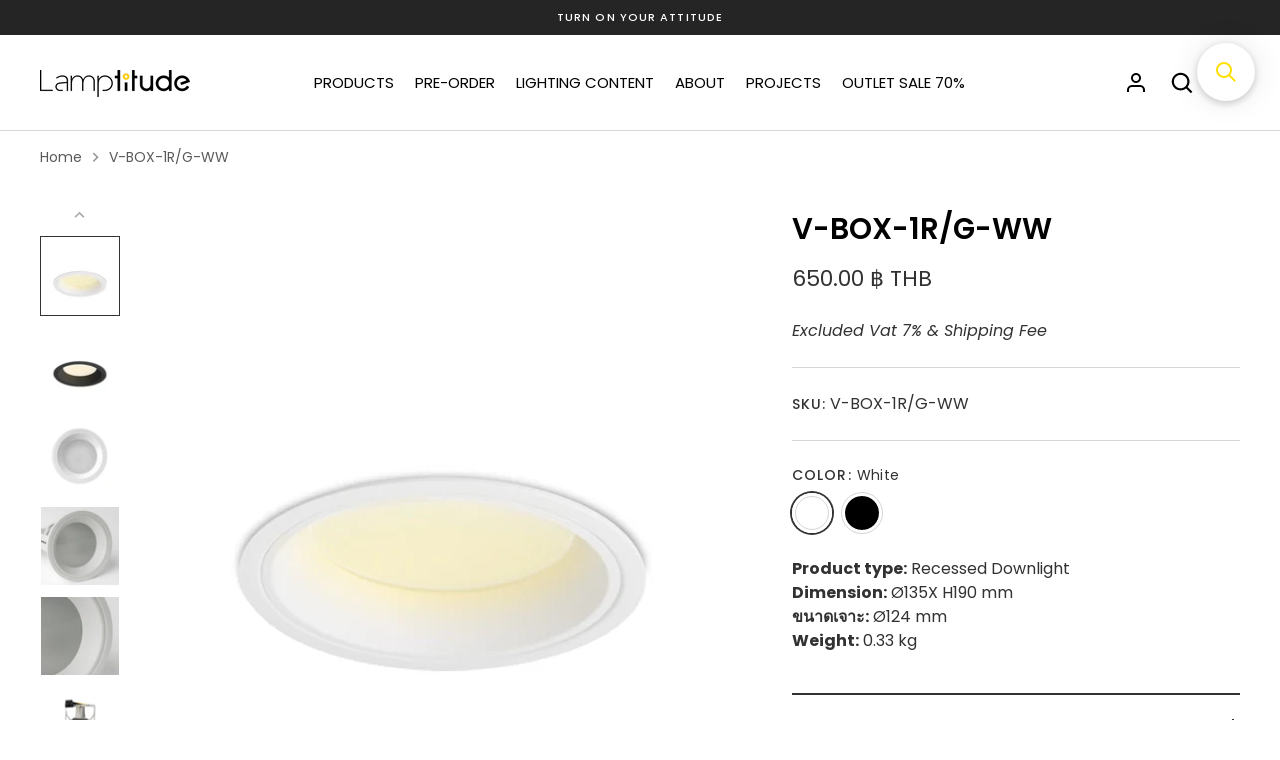

--- FILE ---
content_type: text/html; charset=utf-8
request_url: https://lamptitude.com/products/v-box-1r-g-ww
body_size: 28200
content:
<!doctype html>
<html class="no-js" lang="en">
<head>
  <!-- Facebook Pixel Code -->
<script>
!function(f,b,e,v,n,t,s)
{if(f.fbq)return;n=f.fbq=function(){n.callMethod?
n.callMethod.apply(n,arguments):n.queue.push(arguments)};
if(!f._fbq)f._fbq=n;n.push=n;n.loaded=!0;n.version='2.0';
n.queue=[];t=b.createElement(e);t.async=!0;
t.src=v;s=b.getElementsByTagName(e)[0];
s.parentNode.insertBefore(t,s)}(window,document,'script',
'https://connect.facebook.net/en_US/fbevents.js');
 fbq('init', '566803328569664'); 
fbq('track', 'PageView');
  fbq('track', 'Search');
  fbq('track', 'AddToWishlist');
  fbq('track', 'Contact');
  fbq('track', 'FindLocation');
  fbq('track', 'ViewContent');
</script>
<noscript>
 <img height="1" width="1" 
src="https://www.facebook.com/tr?id=566803328569664&ev=PageView
&noscript=1"/>
</noscript>
<!-- End Facebook Pixel Code -->
  <!-- Google Tag Manager -->
<script>(function(w,d,s,l,i){w[l]=w[l]||[];w[l].push({'gtm.start':
new Date().getTime(),event:'gtm.js'});var f=d.getElementsByTagName(s)[0],
j=d.createElement(s),dl=l!='dataLayer'?'&l='+l:'';j.async=true;j.src=
'https://www.googletagmanager.com/gtm.js?id='+i+dl;f.parentNode.insertBefore(j,f);
})(window,document,'script','dataLayer','GTM-PW4NX5KX');</script>
<!-- End Google Tag Manager -->
  
  <meta name="google-site-verification" content="utWLdYM2Omz3OTkSaLNtkTQfNwAHp8lmMS10Z5oj6g4" />
  <!-- Alchemy 4.2.5 -->
  <meta charset="utf-8" />
<meta name="viewport" content="width=device-width,initial-scale=1.0" />
<meta http-equiv="X-UA-Compatible" content="IE=edge">

<link rel="preconnect" href="https://cdn.shopify.com" crossorigin>
<link rel="preconnect" href="https://fonts.shopify.com" crossorigin>
<link rel="preconnect" href="https://monorail-edge.shopifysvc.com"><link rel="preload" as="font" href="//lamptitude.com/cdn/fonts/poppins/poppins_n4.0ba78fa5af9b0e1a374041b3ceaadf0a43b41362.woff2" type="font/woff2" crossorigin><link rel="preload" as="font" href="//lamptitude.com/cdn/fonts/poppins/poppins_n7.56758dcf284489feb014a026f3727f2f20a54626.woff2" type="font/woff2" crossorigin><link rel="preload" as="font" href="//lamptitude.com/cdn/fonts/poppins/poppins_i4.846ad1e22474f856bd6b81ba4585a60799a9f5d2.woff2" type="font/woff2" crossorigin><link rel="preload" as="font" href="//lamptitude.com/cdn/fonts/poppins/poppins_i7.42fd71da11e9d101e1e6c7932199f925f9eea42d.woff2" type="font/woff2" crossorigin><link rel="preload" as="font" href="//lamptitude.com/cdn/fonts/poppins/poppins_n5.ad5b4b72b59a00358afc706450c864c3c8323842.woff2" type="font/woff2" crossorigin><link rel="preload" as="font" href="//lamptitude.com/cdn/fonts/poppins/poppins_n6.aa29d4918bc243723d56b59572e18228ed0786f6.woff2" type="font/woff2" crossorigin><link rel="preload" as="font" href="//lamptitude.com/cdn/fonts/poppins/poppins_n6.aa29d4918bc243723d56b59572e18228ed0786f6.woff2" type="font/woff2" crossorigin><link rel="preload" href="//lamptitude.com/cdn/shop/t/8/assets/vendor.min.js?v=29476689884135146841749814599" as="script">
<link rel="preload" href="//lamptitude.com/cdn/shop/t/8/assets/theme.js?v=138297776524552779431749814599" as="script"><link rel="canonical" href="https://lamptitude.com/products/v-box-1r-g-ww" /><link rel="shortcut icon" href="//lamptitude.com/cdn/shop/files/favicon.png?v=1685960449" type="image/png" /><meta name="description" content="Product type: Recessed DownlightDimension: Ø135X H190 mmขนาดเจาะ: Ø124 mmWeight: 0.33 kg">
  <title>
    V-BOX-1R/G-WW &ndash; Lamptitude
  </title>
  <meta property="og:site_name" content="Lamptitude">
<meta property="og:url" content="https://lamptitude.com/products/v-box-1r-g-ww">
<meta property="og:title" content="V-BOX-1R/G-WW">
<meta property="og:type" content="product">
<meta property="og:description" content="Product type: Recessed DownlightDimension: Ø135X H190 mmขนาดเจาะ: Ø124 mmWeight: 0.33 kg"><meta property="og:image" content="http://lamptitude.com/cdn/shop/files/V-BOX-1R_G-WW_1200x1200.jpg?v=1730965676">
  <meta property="og:image:secure_url" content="https://lamptitude.com/cdn/shop/files/V-BOX-1R_G-WW_1200x1200.jpg?v=1730965676">
  <meta property="og:image:width" content="1000">
  <meta property="og:image:height" content="1000"><meta property="og:price:amount" content="650.00">
  <meta property="og:price:currency" content="THB"><meta name="twitter:card" content="summary_large_image">
<meta name="twitter:title" content="V-BOX-1R/G-WW">
<meta name="twitter:description" content="Product type: Recessed DownlightDimension: Ø135X H190 mmขนาดเจาะ: Ø124 mmWeight: 0.33 kg">

  <link href="//lamptitude.com/cdn/shop/t/8/assets/styles.css?v=59876053594851190121768985809" rel="stylesheet" type="text/css" media="all" />
  <script>window.performance && window.performance.mark && window.performance.mark('shopify.content_for_header.start');</script><meta name="facebook-domain-verification" content="htwi4y7fwdhpknc5l9etsmhg810t73">
<meta name="facebook-domain-verification" content="1fdcqrzet65at18bw2bsw18a9rlsis">
<meta id="shopify-digital-wallet" name="shopify-digital-wallet" content="/10149763/digital_wallets/dialog">
<meta name="shopify-checkout-api-token" content="8716b9565e97b1e81bba317cc73d04df">
<meta id="in-context-paypal-metadata" data-shop-id="10149763" data-venmo-supported="false" data-environment="production" data-locale="en_US" data-paypal-v4="true" data-currency="THB">
<link rel="alternate" hreflang="x-default" href="https://lamptitude.com/products/v-box-1r-g-ww">
<link rel="alternate" hreflang="en" href="https://lamptitude.com/products/v-box-1r-g-ww">
<link rel="alternate" hreflang="th" href="https://lamptitude.com/th/products/v-box-1r-g-ww">
<link rel="alternate" type="application/json+oembed" href="https://lamptitude.com/products/v-box-1r-g-ww.oembed">
<script async="async" src="/checkouts/internal/preloads.js?locale=en-TH"></script>
<script id="shopify-features" type="application/json">{"accessToken":"8716b9565e97b1e81bba317cc73d04df","betas":["rich-media-storefront-analytics"],"domain":"lamptitude.com","predictiveSearch":true,"shopId":10149763,"locale":"en"}</script>
<script>var Shopify = Shopify || {};
Shopify.shop = "lamptitude.myshopify.com";
Shopify.locale = "en";
Shopify.currency = {"active":"THB","rate":"1.0"};
Shopify.country = "TH";
Shopify.theme = {"name":"Lamptitude 2025 of Alchemy ","id":179601735962,"schema_name":"Alchemy","schema_version":"4.2.5","theme_store_id":657,"role":"main"};
Shopify.theme.handle = "null";
Shopify.theme.style = {"id":null,"handle":null};
Shopify.cdnHost = "lamptitude.com/cdn";
Shopify.routes = Shopify.routes || {};
Shopify.routes.root = "/";</script>
<script type="module">!function(o){(o.Shopify=o.Shopify||{}).modules=!0}(window);</script>
<script>!function(o){function n(){var o=[];function n(){o.push(Array.prototype.slice.apply(arguments))}return n.q=o,n}var t=o.Shopify=o.Shopify||{};t.loadFeatures=n(),t.autoloadFeatures=n()}(window);</script>
<script id="shop-js-analytics" type="application/json">{"pageType":"product"}</script>
<script defer="defer" async type="module" src="//lamptitude.com/cdn/shopifycloud/shop-js/modules/v2/client.init-shop-cart-sync_BdyHc3Nr.en.esm.js"></script>
<script defer="defer" async type="module" src="//lamptitude.com/cdn/shopifycloud/shop-js/modules/v2/chunk.common_Daul8nwZ.esm.js"></script>
<script type="module">
  await import("//lamptitude.com/cdn/shopifycloud/shop-js/modules/v2/client.init-shop-cart-sync_BdyHc3Nr.en.esm.js");
await import("//lamptitude.com/cdn/shopifycloud/shop-js/modules/v2/chunk.common_Daul8nwZ.esm.js");

  window.Shopify.SignInWithShop?.initShopCartSync?.({"fedCMEnabled":true,"windoidEnabled":true});

</script>
<script>(function() {
  var isLoaded = false;
  function asyncLoad() {
    if (isLoaded) return;
    isLoaded = true;
    var urls = ["https:\/\/chimpstatic.com\/mcjs-connected\/js\/users\/f04923422e15acfba664b31a9\/0ef11b40c51993d23ab346229.js?shop=lamptitude.myshopify.com","https:\/\/requestquote.w3apps.co\/js\/app.js?shop=lamptitude.myshopify.com","https:\/\/leadslide.com\/js\/shopify\/apps\/leadslide-js\/1\/LS-VFxCP-1552299773?shop=lamptitude.myshopify.com","\/\/searchserverapi.com\/widgets\/shopify\/init.js?a=1s1H5p0u6Q\u0026shop=lamptitude.myshopify.com","https:\/\/cdn.hextom.com\/js\/quickannouncementbar.js?shop=lamptitude.myshopify.com"];
    for (var i = 0; i < urls.length; i++) {
      var s = document.createElement('script');
      s.type = 'text/javascript';
      s.async = true;
      s.src = urls[i];
      var x = document.getElementsByTagName('script')[0];
      x.parentNode.insertBefore(s, x);
    }
  };
  if(window.attachEvent) {
    window.attachEvent('onload', asyncLoad);
  } else {
    window.addEventListener('load', asyncLoad, false);
  }
})();</script>
<script id="__st">var __st={"a":10149763,"offset":25200,"reqid":"d4c3155d-173e-4e7a-881b-ebeba1bcca51-1769021202","pageurl":"lamptitude.com\/products\/v-box-1r-g-ww","u":"12a1424f9460","p":"product","rtyp":"product","rid":8962254405914};</script>
<script>window.ShopifyPaypalV4VisibilityTracking = true;</script>
<script id="captcha-bootstrap">!function(){'use strict';const t='contact',e='account',n='new_comment',o=[[t,t],['blogs',n],['comments',n],[t,'customer']],c=[[e,'customer_login'],[e,'guest_login'],[e,'recover_customer_password'],[e,'create_customer']],r=t=>t.map((([t,e])=>`form[action*='/${t}']:not([data-nocaptcha='true']) input[name='form_type'][value='${e}']`)).join(','),a=t=>()=>t?[...document.querySelectorAll(t)].map((t=>t.form)):[];function s(){const t=[...o],e=r(t);return a(e)}const i='password',u='form_key',d=['recaptcha-v3-token','g-recaptcha-response','h-captcha-response',i],f=()=>{try{return window.sessionStorage}catch{return}},m='__shopify_v',_=t=>t.elements[u];function p(t,e,n=!1){try{const o=window.sessionStorage,c=JSON.parse(o.getItem(e)),{data:r}=function(t){const{data:e,action:n}=t;return t[m]||n?{data:e,action:n}:{data:t,action:n}}(c);for(const[e,n]of Object.entries(r))t.elements[e]&&(t.elements[e].value=n);n&&o.removeItem(e)}catch(o){console.error('form repopulation failed',{error:o})}}const l='form_type',E='cptcha';function T(t){t.dataset[E]=!0}const w=window,h=w.document,L='Shopify',v='ce_forms',y='captcha';let A=!1;((t,e)=>{const n=(g='f06e6c50-85a8-45c8-87d0-21a2b65856fe',I='https://cdn.shopify.com/shopifycloud/storefront-forms-hcaptcha/ce_storefront_forms_captcha_hcaptcha.v1.5.2.iife.js',D={infoText:'Protected by hCaptcha',privacyText:'Privacy',termsText:'Terms'},(t,e,n)=>{const o=w[L][v],c=o.bindForm;if(c)return c(t,g,e,D).then(n);var r;o.q.push([[t,g,e,D],n]),r=I,A||(h.body.append(Object.assign(h.createElement('script'),{id:'captcha-provider',async:!0,src:r})),A=!0)});var g,I,D;w[L]=w[L]||{},w[L][v]=w[L][v]||{},w[L][v].q=[],w[L][y]=w[L][y]||{},w[L][y].protect=function(t,e){n(t,void 0,e),T(t)},Object.freeze(w[L][y]),function(t,e,n,w,h,L){const[v,y,A,g]=function(t,e,n){const i=e?o:[],u=t?c:[],d=[...i,...u],f=r(d),m=r(i),_=r(d.filter((([t,e])=>n.includes(e))));return[a(f),a(m),a(_),s()]}(w,h,L),I=t=>{const e=t.target;return e instanceof HTMLFormElement?e:e&&e.form},D=t=>v().includes(t);t.addEventListener('submit',(t=>{const e=I(t);if(!e)return;const n=D(e)&&!e.dataset.hcaptchaBound&&!e.dataset.recaptchaBound,o=_(e),c=g().includes(e)&&(!o||!o.value);(n||c)&&t.preventDefault(),c&&!n&&(function(t){try{if(!f())return;!function(t){const e=f();if(!e)return;const n=_(t);if(!n)return;const o=n.value;o&&e.removeItem(o)}(t);const e=Array.from(Array(32),(()=>Math.random().toString(36)[2])).join('');!function(t,e){_(t)||t.append(Object.assign(document.createElement('input'),{type:'hidden',name:u})),t.elements[u].value=e}(t,e),function(t,e){const n=f();if(!n)return;const o=[...t.querySelectorAll(`input[type='${i}']`)].map((({name:t})=>t)),c=[...d,...o],r={};for(const[a,s]of new FormData(t).entries())c.includes(a)||(r[a]=s);n.setItem(e,JSON.stringify({[m]:1,action:t.action,data:r}))}(t,e)}catch(e){console.error('failed to persist form',e)}}(e),e.submit())}));const S=(t,e)=>{t&&!t.dataset[E]&&(n(t,e.some((e=>e===t))),T(t))};for(const o of['focusin','change'])t.addEventListener(o,(t=>{const e=I(t);D(e)&&S(e,y())}));const B=e.get('form_key'),M=e.get(l),P=B&&M;t.addEventListener('DOMContentLoaded',(()=>{const t=y();if(P)for(const e of t)e.elements[l].value===M&&p(e,B);[...new Set([...A(),...v().filter((t=>'true'===t.dataset.shopifyCaptcha))])].forEach((e=>S(e,t)))}))}(h,new URLSearchParams(w.location.search),n,t,e,['guest_login'])})(!0,!0)}();</script>
<script integrity="sha256-4kQ18oKyAcykRKYeNunJcIwy7WH5gtpwJnB7kiuLZ1E=" data-source-attribution="shopify.loadfeatures" defer="defer" src="//lamptitude.com/cdn/shopifycloud/storefront/assets/storefront/load_feature-a0a9edcb.js" crossorigin="anonymous"></script>
<script data-source-attribution="shopify.dynamic_checkout.dynamic.init">var Shopify=Shopify||{};Shopify.PaymentButton=Shopify.PaymentButton||{isStorefrontPortableWallets:!0,init:function(){window.Shopify.PaymentButton.init=function(){};var t=document.createElement("script");t.src="https://lamptitude.com/cdn/shopifycloud/portable-wallets/latest/portable-wallets.en.js",t.type="module",document.head.appendChild(t)}};
</script>
<script data-source-attribution="shopify.dynamic_checkout.buyer_consent">
  function portableWalletsHideBuyerConsent(e){var t=document.getElementById("shopify-buyer-consent"),n=document.getElementById("shopify-subscription-policy-button");t&&n&&(t.classList.add("hidden"),t.setAttribute("aria-hidden","true"),n.removeEventListener("click",e))}function portableWalletsShowBuyerConsent(e){var t=document.getElementById("shopify-buyer-consent"),n=document.getElementById("shopify-subscription-policy-button");t&&n&&(t.classList.remove("hidden"),t.removeAttribute("aria-hidden"),n.addEventListener("click",e))}window.Shopify?.PaymentButton&&(window.Shopify.PaymentButton.hideBuyerConsent=portableWalletsHideBuyerConsent,window.Shopify.PaymentButton.showBuyerConsent=portableWalletsShowBuyerConsent);
</script>
<script data-source-attribution="shopify.dynamic_checkout.cart.bootstrap">document.addEventListener("DOMContentLoaded",(function(){function t(){return document.querySelector("shopify-accelerated-checkout-cart, shopify-accelerated-checkout")}if(t())Shopify.PaymentButton.init();else{new MutationObserver((function(e,n){t()&&(Shopify.PaymentButton.init(),n.disconnect())})).observe(document.body,{childList:!0,subtree:!0})}}));
</script>
<link id="shopify-accelerated-checkout-styles" rel="stylesheet" media="screen" href="https://lamptitude.com/cdn/shopifycloud/portable-wallets/latest/accelerated-checkout-backwards-compat.css" crossorigin="anonymous">
<style id="shopify-accelerated-checkout-cart">
        #shopify-buyer-consent {
  margin-top: 1em;
  display: inline-block;
  width: 100%;
}

#shopify-buyer-consent.hidden {
  display: none;
}

#shopify-subscription-policy-button {
  background: none;
  border: none;
  padding: 0;
  text-decoration: underline;
  font-size: inherit;
  cursor: pointer;
}

#shopify-subscription-policy-button::before {
  box-shadow: none;
}

      </style>
<script id="sections-script" data-sections="product-recommendations" defer="defer" src="//lamptitude.com/cdn/shop/t/8/compiled_assets/scripts.js?v=18708"></script>
<script>window.performance && window.performance.mark && window.performance.mark('shopify.content_for_header.end');</script>
  <script>document.documentElement.className = document.documentElement.className.replace('no-js', 'js');</script>

<!-- BEGIN app block: shopify://apps/meteor-mega-menu/blocks/app_embed/9412d6a7-f8f8-4d65-b9ae-2737c2f0f45b -->


    <script>
        window.MeteorMenu = {
            // These will get handled by the Meteor class constructor
            registeredCallbacks: [],
            api: {
                on: (eventName, callback) => {
                    window.MeteorMenu.registeredCallbacks.push([eventName, callback]);
                }
            },
            revisionFileUrl: "\/\/lamptitude.com\/cdn\/shop\/files\/meteor-mega-menus.json?v=6019987335502367425",
            storefrontAccessToken: "fb43d2badf28c66fbe7079581c9e0676",
            localeRootPath: "\/",
            languageCode: "en".toUpperCase(),
            countryCode: "TH",
            shop: {
                domain: "lamptitude.com",
                permanentDomain: "lamptitude.myshopify.com",
                moneyFormat: "{{amount}} \u0026#xe3f;",
                currency: "THB"
            },
            options: {
                desktopSelector: "",
                mobileSelector: "",
                disableDesktop: false,
                disableMobile: false,
                navigationLinkSpacing: 16,
                navigationLinkCaretStyle: "outline",
                menuDisplayAnimation: "none",
                menuCenterInViewport: false,
                menuVerticalOffset: 10,
                menuVerticalPadding: 0,
                menuJustifyContent: "center",
                menuFontSize: 16,
                menuFontWeight: "400",
                menuTextTransform: "none",
                menuDisplayAction: "hover",
                menuDisplayDelay: "0",
                externalLinksInNewTab: null,
                mobileBreakpoint: 0,
                addonsEnabled: false
            }
        }
    </script>

<!-- END app block --><!-- BEGIN app block: shopify://apps/premio-sticky-contact-us-form/blocks/premio-sticky-floating-contact-form/8f53895d-9b4a-4233-a4e3-44f0335ea8ca --><!-- END app block --><script src="https://cdn.shopify.com/extensions/76e9d4ee-cb70-4261-beaf-5f72a563488e/meteor-mega-menu-25/assets/meteor-menu.js" type="text/javascript" defer="defer"></script>
<link href="https://cdn.shopify.com/extensions/76e9d4ee-cb70-4261-beaf-5f72a563488e/meteor-mega-menu-25/assets/meteor-menu.css" rel="stylesheet" type="text/css" media="all">
<script src="https://cdn.shopify.com/extensions/4e2c3562-9c23-4f89-a531-2b63ff271438/premio-sticky-contact-us-form-8/assets/sticky_elements.js" type="text/javascript" defer="defer"></script>
<link href="https://monorail-edge.shopifysvc.com" rel="dns-prefetch">
<script>(function(){if ("sendBeacon" in navigator && "performance" in window) {try {var session_token_from_headers = performance.getEntriesByType('navigation')[0].serverTiming.find(x => x.name == '_s').description;} catch {var session_token_from_headers = undefined;}var session_cookie_matches = document.cookie.match(/_shopify_s=([^;]*)/);var session_token_from_cookie = session_cookie_matches && session_cookie_matches.length === 2 ? session_cookie_matches[1] : "";var session_token = session_token_from_headers || session_token_from_cookie || "";function handle_abandonment_event(e) {var entries = performance.getEntries().filter(function(entry) {return /monorail-edge.shopifysvc.com/.test(entry.name);});if (!window.abandonment_tracked && entries.length === 0) {window.abandonment_tracked = true;var currentMs = Date.now();var navigation_start = performance.timing.navigationStart;var payload = {shop_id: 10149763,url: window.location.href,navigation_start,duration: currentMs - navigation_start,session_token,page_type: "product"};window.navigator.sendBeacon("https://monorail-edge.shopifysvc.com/v1/produce", JSON.stringify({schema_id: "online_store_buyer_site_abandonment/1.1",payload: payload,metadata: {event_created_at_ms: currentMs,event_sent_at_ms: currentMs}}));}}window.addEventListener('pagehide', handle_abandonment_event);}}());</script>
<script id="web-pixels-manager-setup">(function e(e,d,r,n,o){if(void 0===o&&(o={}),!Boolean(null===(a=null===(i=window.Shopify)||void 0===i?void 0:i.analytics)||void 0===a?void 0:a.replayQueue)){var i,a;window.Shopify=window.Shopify||{};var t=window.Shopify;t.analytics=t.analytics||{};var s=t.analytics;s.replayQueue=[],s.publish=function(e,d,r){return s.replayQueue.push([e,d,r]),!0};try{self.performance.mark("wpm:start")}catch(e){}var l=function(){var e={modern:/Edge?\/(1{2}[4-9]|1[2-9]\d|[2-9]\d{2}|\d{4,})\.\d+(\.\d+|)|Firefox\/(1{2}[4-9]|1[2-9]\d|[2-9]\d{2}|\d{4,})\.\d+(\.\d+|)|Chrom(ium|e)\/(9{2}|\d{3,})\.\d+(\.\d+|)|(Maci|X1{2}).+ Version\/(15\.\d+|(1[6-9]|[2-9]\d|\d{3,})\.\d+)([,.]\d+|)( \(\w+\)|)( Mobile\/\w+|) Safari\/|Chrome.+OPR\/(9{2}|\d{3,})\.\d+\.\d+|(CPU[ +]OS|iPhone[ +]OS|CPU[ +]iPhone|CPU IPhone OS|CPU iPad OS)[ +]+(15[._]\d+|(1[6-9]|[2-9]\d|\d{3,})[._]\d+)([._]\d+|)|Android:?[ /-](13[3-9]|1[4-9]\d|[2-9]\d{2}|\d{4,})(\.\d+|)(\.\d+|)|Android.+Firefox\/(13[5-9]|1[4-9]\d|[2-9]\d{2}|\d{4,})\.\d+(\.\d+|)|Android.+Chrom(ium|e)\/(13[3-9]|1[4-9]\d|[2-9]\d{2}|\d{4,})\.\d+(\.\d+|)|SamsungBrowser\/([2-9]\d|\d{3,})\.\d+/,legacy:/Edge?\/(1[6-9]|[2-9]\d|\d{3,})\.\d+(\.\d+|)|Firefox\/(5[4-9]|[6-9]\d|\d{3,})\.\d+(\.\d+|)|Chrom(ium|e)\/(5[1-9]|[6-9]\d|\d{3,})\.\d+(\.\d+|)([\d.]+$|.*Safari\/(?![\d.]+ Edge\/[\d.]+$))|(Maci|X1{2}).+ Version\/(10\.\d+|(1[1-9]|[2-9]\d|\d{3,})\.\d+)([,.]\d+|)( \(\w+\)|)( Mobile\/\w+|) Safari\/|Chrome.+OPR\/(3[89]|[4-9]\d|\d{3,})\.\d+\.\d+|(CPU[ +]OS|iPhone[ +]OS|CPU[ +]iPhone|CPU IPhone OS|CPU iPad OS)[ +]+(10[._]\d+|(1[1-9]|[2-9]\d|\d{3,})[._]\d+)([._]\d+|)|Android:?[ /-](13[3-9]|1[4-9]\d|[2-9]\d{2}|\d{4,})(\.\d+|)(\.\d+|)|Mobile Safari.+OPR\/([89]\d|\d{3,})\.\d+\.\d+|Android.+Firefox\/(13[5-9]|1[4-9]\d|[2-9]\d{2}|\d{4,})\.\d+(\.\d+|)|Android.+Chrom(ium|e)\/(13[3-9]|1[4-9]\d|[2-9]\d{2}|\d{4,})\.\d+(\.\d+|)|Android.+(UC? ?Browser|UCWEB|U3)[ /]?(15\.([5-9]|\d{2,})|(1[6-9]|[2-9]\d|\d{3,})\.\d+)\.\d+|SamsungBrowser\/(5\.\d+|([6-9]|\d{2,})\.\d+)|Android.+MQ{2}Browser\/(14(\.(9|\d{2,})|)|(1[5-9]|[2-9]\d|\d{3,})(\.\d+|))(\.\d+|)|K[Aa][Ii]OS\/(3\.\d+|([4-9]|\d{2,})\.\d+)(\.\d+|)/},d=e.modern,r=e.legacy,n=navigator.userAgent;return n.match(d)?"modern":n.match(r)?"legacy":"unknown"}(),u="modern"===l?"modern":"legacy",c=(null!=n?n:{modern:"",legacy:""})[u],f=function(e){return[e.baseUrl,"/wpm","/b",e.hashVersion,"modern"===e.buildTarget?"m":"l",".js"].join("")}({baseUrl:d,hashVersion:r,buildTarget:u}),m=function(e){var d=e.version,r=e.bundleTarget,n=e.surface,o=e.pageUrl,i=e.monorailEndpoint;return{emit:function(e){var a=e.status,t=e.errorMsg,s=(new Date).getTime(),l=JSON.stringify({metadata:{event_sent_at_ms:s},events:[{schema_id:"web_pixels_manager_load/3.1",payload:{version:d,bundle_target:r,page_url:o,status:a,surface:n,error_msg:t},metadata:{event_created_at_ms:s}}]});if(!i)return console&&console.warn&&console.warn("[Web Pixels Manager] No Monorail endpoint provided, skipping logging."),!1;try{return self.navigator.sendBeacon.bind(self.navigator)(i,l)}catch(e){}var u=new XMLHttpRequest;try{return u.open("POST",i,!0),u.setRequestHeader("Content-Type","text/plain"),u.send(l),!0}catch(e){return console&&console.warn&&console.warn("[Web Pixels Manager] Got an unhandled error while logging to Monorail."),!1}}}}({version:r,bundleTarget:l,surface:e.surface,pageUrl:self.location.href,monorailEndpoint:e.monorailEndpoint});try{o.browserTarget=l,function(e){var d=e.src,r=e.async,n=void 0===r||r,o=e.onload,i=e.onerror,a=e.sri,t=e.scriptDataAttributes,s=void 0===t?{}:t,l=document.createElement("script"),u=document.querySelector("head"),c=document.querySelector("body");if(l.async=n,l.src=d,a&&(l.integrity=a,l.crossOrigin="anonymous"),s)for(var f in s)if(Object.prototype.hasOwnProperty.call(s,f))try{l.dataset[f]=s[f]}catch(e){}if(o&&l.addEventListener("load",o),i&&l.addEventListener("error",i),u)u.appendChild(l);else{if(!c)throw new Error("Did not find a head or body element to append the script");c.appendChild(l)}}({src:f,async:!0,onload:function(){if(!function(){var e,d;return Boolean(null===(d=null===(e=window.Shopify)||void 0===e?void 0:e.analytics)||void 0===d?void 0:d.initialized)}()){var d=window.webPixelsManager.init(e)||void 0;if(d){var r=window.Shopify.analytics;r.replayQueue.forEach((function(e){var r=e[0],n=e[1],o=e[2];d.publishCustomEvent(r,n,o)})),r.replayQueue=[],r.publish=d.publishCustomEvent,r.visitor=d.visitor,r.initialized=!0}}},onerror:function(){return m.emit({status:"failed",errorMsg:"".concat(f," has failed to load")})},sri:function(e){var d=/^sha384-[A-Za-z0-9+/=]+$/;return"string"==typeof e&&d.test(e)}(c)?c:"",scriptDataAttributes:o}),m.emit({status:"loading"})}catch(e){m.emit({status:"failed",errorMsg:(null==e?void 0:e.message)||"Unknown error"})}}})({shopId: 10149763,storefrontBaseUrl: "https://lamptitude.com",extensionsBaseUrl: "https://extensions.shopifycdn.com/cdn/shopifycloud/web-pixels-manager",monorailEndpoint: "https://monorail-edge.shopifysvc.com/unstable/produce_batch",surface: "storefront-renderer",enabledBetaFlags: ["2dca8a86"],webPixelsConfigList: [{"id":"779419930","configuration":"{\"config\":\"{\\\"pixel_id\\\":\\\"G-MFM4KGTDDL\\\",\\\"gtag_events\\\":[{\\\"type\\\":\\\"purchase\\\",\\\"action_label\\\":\\\"G-MFM4KGTDDL\\\"},{\\\"type\\\":\\\"page_view\\\",\\\"action_label\\\":\\\"G-MFM4KGTDDL\\\"},{\\\"type\\\":\\\"view_item\\\",\\\"action_label\\\":\\\"G-MFM4KGTDDL\\\"},{\\\"type\\\":\\\"search\\\",\\\"action_label\\\":\\\"G-MFM4KGTDDL\\\"},{\\\"type\\\":\\\"add_to_cart\\\",\\\"action_label\\\":\\\"G-MFM4KGTDDL\\\"},{\\\"type\\\":\\\"begin_checkout\\\",\\\"action_label\\\":\\\"G-MFM4KGTDDL\\\"},{\\\"type\\\":\\\"add_payment_info\\\",\\\"action_label\\\":\\\"G-MFM4KGTDDL\\\"}],\\\"enable_monitoring_mode\\\":false}\"}","eventPayloadVersion":"v1","runtimeContext":"OPEN","scriptVersion":"b2a88bafab3e21179ed38636efcd8a93","type":"APP","apiClientId":1780363,"privacyPurposes":[],"dataSharingAdjustments":{"protectedCustomerApprovalScopes":["read_customer_address","read_customer_email","read_customer_name","read_customer_personal_data","read_customer_phone"]}},{"id":"140345626","eventPayloadVersion":"v1","runtimeContext":"LAX","scriptVersion":"1","type":"CUSTOM","privacyPurposes":["MARKETING"],"name":"Meta pixel (migrated)"},{"id":"151585050","eventPayloadVersion":"v1","runtimeContext":"LAX","scriptVersion":"1","type":"CUSTOM","privacyPurposes":["ANALYTICS"],"name":"Google Analytics tag (migrated)"},{"id":"shopify-app-pixel","configuration":"{}","eventPayloadVersion":"v1","runtimeContext":"STRICT","scriptVersion":"0450","apiClientId":"shopify-pixel","type":"APP","privacyPurposes":["ANALYTICS","MARKETING"]},{"id":"shopify-custom-pixel","eventPayloadVersion":"v1","runtimeContext":"LAX","scriptVersion":"0450","apiClientId":"shopify-pixel","type":"CUSTOM","privacyPurposes":["ANALYTICS","MARKETING"]}],isMerchantRequest: false,initData: {"shop":{"name":"Lamptitude","paymentSettings":{"currencyCode":"THB"},"myshopifyDomain":"lamptitude.myshopify.com","countryCode":"TH","storefrontUrl":"https:\/\/lamptitude.com"},"customer":null,"cart":null,"checkout":null,"productVariants":[{"price":{"amount":650.0,"currencyCode":"THB"},"product":{"title":"V-BOX-1R\/G-WW","vendor":"Lamptitude","id":"8962254405914","untranslatedTitle":"V-BOX-1R\/G-WW","url":"\/products\/v-box-1r-g-ww","type":"Recessed Downlight"},"id":"47838059757850","image":{"src":"\/\/lamptitude.com\/cdn\/shop\/files\/V-BOX-1R_G-WW.jpg?v=1730965676"},"sku":"V-BOX-1R\/G-WW","title":"White","untranslatedTitle":"White"},{"price":{"amount":650.0,"currencyCode":"THB"},"product":{"title":"V-BOX-1R\/G-WW","vendor":"Lamptitude","id":"8962254405914","untranslatedTitle":"V-BOX-1R\/G-WW","url":"\/products\/v-box-1r-g-ww","type":"Recessed Downlight"},"id":"50263314530586","image":{"src":"\/\/lamptitude.com\/cdn\/shop\/files\/V-BOX-1R-G-BK.jpg?v=1739338737"},"sku":"V-BOX-1R\/G-BK","title":"Black","untranslatedTitle":"Black"}],"purchasingCompany":null},},"https://lamptitude.com/cdn","fcfee988w5aeb613cpc8e4bc33m6693e112",{"modern":"","legacy":""},{"shopId":"10149763","storefrontBaseUrl":"https:\/\/lamptitude.com","extensionBaseUrl":"https:\/\/extensions.shopifycdn.com\/cdn\/shopifycloud\/web-pixels-manager","surface":"storefront-renderer","enabledBetaFlags":"[\"2dca8a86\"]","isMerchantRequest":"false","hashVersion":"fcfee988w5aeb613cpc8e4bc33m6693e112","publish":"custom","events":"[[\"page_viewed\",{}],[\"product_viewed\",{\"productVariant\":{\"price\":{\"amount\":650.0,\"currencyCode\":\"THB\"},\"product\":{\"title\":\"V-BOX-1R\/G-WW\",\"vendor\":\"Lamptitude\",\"id\":\"8962254405914\",\"untranslatedTitle\":\"V-BOX-1R\/G-WW\",\"url\":\"\/products\/v-box-1r-g-ww\",\"type\":\"Recessed Downlight\"},\"id\":\"47838059757850\",\"image\":{\"src\":\"\/\/lamptitude.com\/cdn\/shop\/files\/V-BOX-1R_G-WW.jpg?v=1730965676\"},\"sku\":\"V-BOX-1R\/G-WW\",\"title\":\"White\",\"untranslatedTitle\":\"White\"}}]]"});</script><script>
  window.ShopifyAnalytics = window.ShopifyAnalytics || {};
  window.ShopifyAnalytics.meta = window.ShopifyAnalytics.meta || {};
  window.ShopifyAnalytics.meta.currency = 'THB';
  var meta = {"product":{"id":8962254405914,"gid":"gid:\/\/shopify\/Product\/8962254405914","vendor":"Lamptitude","type":"Recessed Downlight","handle":"v-box-1r-g-ww","variants":[{"id":47838059757850,"price":65000,"name":"V-BOX-1R\/G-WW - White","public_title":"White","sku":"V-BOX-1R\/G-WW"},{"id":50263314530586,"price":65000,"name":"V-BOX-1R\/G-WW - Black","public_title":"Black","sku":"V-BOX-1R\/G-BK"}],"remote":false},"page":{"pageType":"product","resourceType":"product","resourceId":8962254405914,"requestId":"d4c3155d-173e-4e7a-881b-ebeba1bcca51-1769021202"}};
  for (var attr in meta) {
    window.ShopifyAnalytics.meta[attr] = meta[attr];
  }
</script>
<script class="analytics">
  (function () {
    var customDocumentWrite = function(content) {
      var jquery = null;

      if (window.jQuery) {
        jquery = window.jQuery;
      } else if (window.Checkout && window.Checkout.$) {
        jquery = window.Checkout.$;
      }

      if (jquery) {
        jquery('body').append(content);
      }
    };

    var hasLoggedConversion = function(token) {
      if (token) {
        return document.cookie.indexOf('loggedConversion=' + token) !== -1;
      }
      return false;
    }

    var setCookieIfConversion = function(token) {
      if (token) {
        var twoMonthsFromNow = new Date(Date.now());
        twoMonthsFromNow.setMonth(twoMonthsFromNow.getMonth() + 2);

        document.cookie = 'loggedConversion=' + token + '; expires=' + twoMonthsFromNow;
      }
    }

    var trekkie = window.ShopifyAnalytics.lib = window.trekkie = window.trekkie || [];
    if (trekkie.integrations) {
      return;
    }
    trekkie.methods = [
      'identify',
      'page',
      'ready',
      'track',
      'trackForm',
      'trackLink'
    ];
    trekkie.factory = function(method) {
      return function() {
        var args = Array.prototype.slice.call(arguments);
        args.unshift(method);
        trekkie.push(args);
        return trekkie;
      };
    };
    for (var i = 0; i < trekkie.methods.length; i++) {
      var key = trekkie.methods[i];
      trekkie[key] = trekkie.factory(key);
    }
    trekkie.load = function(config) {
      trekkie.config = config || {};
      trekkie.config.initialDocumentCookie = document.cookie;
      var first = document.getElementsByTagName('script')[0];
      var script = document.createElement('script');
      script.type = 'text/javascript';
      script.onerror = function(e) {
        var scriptFallback = document.createElement('script');
        scriptFallback.type = 'text/javascript';
        scriptFallback.onerror = function(error) {
                var Monorail = {
      produce: function produce(monorailDomain, schemaId, payload) {
        var currentMs = new Date().getTime();
        var event = {
          schema_id: schemaId,
          payload: payload,
          metadata: {
            event_created_at_ms: currentMs,
            event_sent_at_ms: currentMs
          }
        };
        return Monorail.sendRequest("https://" + monorailDomain + "/v1/produce", JSON.stringify(event));
      },
      sendRequest: function sendRequest(endpointUrl, payload) {
        // Try the sendBeacon API
        if (window && window.navigator && typeof window.navigator.sendBeacon === 'function' && typeof window.Blob === 'function' && !Monorail.isIos12()) {
          var blobData = new window.Blob([payload], {
            type: 'text/plain'
          });

          if (window.navigator.sendBeacon(endpointUrl, blobData)) {
            return true;
          } // sendBeacon was not successful

        } // XHR beacon

        var xhr = new XMLHttpRequest();

        try {
          xhr.open('POST', endpointUrl);
          xhr.setRequestHeader('Content-Type', 'text/plain');
          xhr.send(payload);
        } catch (e) {
          console.log(e);
        }

        return false;
      },
      isIos12: function isIos12() {
        return window.navigator.userAgent.lastIndexOf('iPhone; CPU iPhone OS 12_') !== -1 || window.navigator.userAgent.lastIndexOf('iPad; CPU OS 12_') !== -1;
      }
    };
    Monorail.produce('monorail-edge.shopifysvc.com',
      'trekkie_storefront_load_errors/1.1',
      {shop_id: 10149763,
      theme_id: 179601735962,
      app_name: "storefront",
      context_url: window.location.href,
      source_url: "//lamptitude.com/cdn/s/trekkie.storefront.cd680fe47e6c39ca5d5df5f0a32d569bc48c0f27.min.js"});

        };
        scriptFallback.async = true;
        scriptFallback.src = '//lamptitude.com/cdn/s/trekkie.storefront.cd680fe47e6c39ca5d5df5f0a32d569bc48c0f27.min.js';
        first.parentNode.insertBefore(scriptFallback, first);
      };
      script.async = true;
      script.src = '//lamptitude.com/cdn/s/trekkie.storefront.cd680fe47e6c39ca5d5df5f0a32d569bc48c0f27.min.js';
      first.parentNode.insertBefore(script, first);
    };
    trekkie.load(
      {"Trekkie":{"appName":"storefront","development":false,"defaultAttributes":{"shopId":10149763,"isMerchantRequest":null,"themeId":179601735962,"themeCityHash":"648673075288424939","contentLanguage":"en","currency":"THB","eventMetadataId":"84f5b7c6-61fc-4b24-8592-43e64ca52cfc"},"isServerSideCookieWritingEnabled":true,"monorailRegion":"shop_domain","enabledBetaFlags":["65f19447"]},"Session Attribution":{},"S2S":{"facebookCapiEnabled":true,"source":"trekkie-storefront-renderer","apiClientId":580111}}
    );

    var loaded = false;
    trekkie.ready(function() {
      if (loaded) return;
      loaded = true;

      window.ShopifyAnalytics.lib = window.trekkie;

      var originalDocumentWrite = document.write;
      document.write = customDocumentWrite;
      try { window.ShopifyAnalytics.merchantGoogleAnalytics.call(this); } catch(error) {};
      document.write = originalDocumentWrite;

      window.ShopifyAnalytics.lib.page(null,{"pageType":"product","resourceType":"product","resourceId":8962254405914,"requestId":"d4c3155d-173e-4e7a-881b-ebeba1bcca51-1769021202","shopifyEmitted":true});

      var match = window.location.pathname.match(/checkouts\/(.+)\/(thank_you|post_purchase)/)
      var token = match? match[1]: undefined;
      if (!hasLoggedConversion(token)) {
        setCookieIfConversion(token);
        window.ShopifyAnalytics.lib.track("Viewed Product",{"currency":"THB","variantId":47838059757850,"productId":8962254405914,"productGid":"gid:\/\/shopify\/Product\/8962254405914","name":"V-BOX-1R\/G-WW - White","price":"650.00","sku":"V-BOX-1R\/G-WW","brand":"Lamptitude","variant":"White","category":"Recessed Downlight","nonInteraction":true,"remote":false},undefined,undefined,{"shopifyEmitted":true});
      window.ShopifyAnalytics.lib.track("monorail:\/\/trekkie_storefront_viewed_product\/1.1",{"currency":"THB","variantId":47838059757850,"productId":8962254405914,"productGid":"gid:\/\/shopify\/Product\/8962254405914","name":"V-BOX-1R\/G-WW - White","price":"650.00","sku":"V-BOX-1R\/G-WW","brand":"Lamptitude","variant":"White","category":"Recessed Downlight","nonInteraction":true,"remote":false,"referer":"https:\/\/lamptitude.com\/products\/v-box-1r-g-ww"});
      }
    });


        var eventsListenerScript = document.createElement('script');
        eventsListenerScript.async = true;
        eventsListenerScript.src = "//lamptitude.com/cdn/shopifycloud/storefront/assets/shop_events_listener-3da45d37.js";
        document.getElementsByTagName('head')[0].appendChild(eventsListenerScript);

})();</script>
  <script>
  if (!window.ga || (window.ga && typeof window.ga !== 'function')) {
    window.ga = function ga() {
      (window.ga.q = window.ga.q || []).push(arguments);
      if (window.Shopify && window.Shopify.analytics && typeof window.Shopify.analytics.publish === 'function') {
        window.Shopify.analytics.publish("ga_stub_called", {}, {sendTo: "google_osp_migration"});
      }
      console.error("Shopify's Google Analytics stub called with:", Array.from(arguments), "\nSee https://help.shopify.com/manual/promoting-marketing/pixels/pixel-migration#google for more information.");
    };
    if (window.Shopify && window.Shopify.analytics && typeof window.Shopify.analytics.publish === 'function') {
      window.Shopify.analytics.publish("ga_stub_initialized", {}, {sendTo: "google_osp_migration"});
    }
  }
</script>
<script
  defer
  src="https://lamptitude.com/cdn/shopifycloud/perf-kit/shopify-perf-kit-3.0.4.min.js"
  data-application="storefront-renderer"
  data-shop-id="10149763"
  data-render-region="gcp-us-central1"
  data-page-type="product"
  data-theme-instance-id="179601735962"
  data-theme-name="Alchemy"
  data-theme-version="4.2.5"
  data-monorail-region="shop_domain"
  data-resource-timing-sampling-rate="10"
  data-shs="true"
  data-shs-beacon="true"
  data-shs-export-with-fetch="true"
  data-shs-logs-sample-rate="1"
  data-shs-beacon-endpoint="https://lamptitude.com/api/collect"
></script>
</head><body class="template-product" id="v-box-1r-g-ww">
<!-- Google Tag Manager (noscript) -->
<noscript><iframe src="https://www.googletagmanager.com/ns.html?id=GTM-PW4NX5KX"
height="0" width="0" style="display:none;visibility:hidden"></iframe></noscript>
<!-- End Google Tag Manager (noscript) --><script>if ('IntersectionObserver' in window) document.body.classList.add('cc-animate-enabled');</script><a class="skip-link visually-hidden" href="#main">Skip to content</a>
  <div id="shopify-section-announcement" class="shopify-section"><style>
      .announcement {
        background-color: #252525;
        color: #ffffff;
      }
    </style>
    <div class="announcement"><div class="announcement__inner">
        TURN ON YOUR ATTITUDE
      </div></div>
</div>
  <div id="shopify-section-header" class="shopify-section section-header"><style data-shopify>.js .section-header { position: -webkit-sticky; position: sticky; }
    .viewport-height, .viewport-height .slide {
      min-height: calc(var(--viewport-height, 100vh) - var(--header-height, 96px) + 26px);
    }.js .section-header { height: var(--header-height) }
    .js .scrolled-down .section-header { height: calc(var(--header-height) - 13px); }
    .js .active-banner:first-child { margin-top: calc(var(--header-height) * -1); }
    .js .active-banner:first-child .viewport-height,
    .js .active-banner:first-child .viewport-height .slide { min-height: var(--viewport-height, 100vh); }
    .js .active-banner:first-child .text-overlay { margin-top: calc(var(--header-height) + 20px); }
    @media (max-width: 480px) {
      .js .active-banner:first-child .mobile-stacked .text-overlay { margin-top: 0; }
    }
    @media (min-width: 768px) {
      .js .active-banner:first-child .text-overlay { margin-top: calc(var(--header-height) + 40px); }
    }.pageheader__contents--inline--visible.pageheader__contents--inline--left-logo .header-items,
    .pageheader__contents--inline--visible.pageheader__contents--inline--left-logo .logo {
      flex-basis: 150px !important;
    }
    .pageheader__contents--inline--left-logo:not(.pageheader__contents--inline--visible) .nav-row {
      min-width: calc(100vw - 400px);
    }.logo__image { max-width: 150px; }</style><div data-section-type="header">
  <div class="pageheader" id="pageheader">
    <header class="pageheader__contents pageheader__contents--sticky pageheader__contents--overlap pageheader__contents--inline pageheader__contents--inline--left-logo" data-nav-inline="true" id="pageheader__contents">

      <div class="pageheader__layout">
        <div class="header-left"><div class="inline-header-nav">
              <div class="nav-row multi-level-nav" role="navigation" aria-label="Primary navigation">
                <div class="tier-1">
                  <ul><li class=" contains-children contains-mega-menu">
                        <a href="/" class=" has-children" aria-haspopup="true">PRODUCTS</a><ul class="nav-columns nav-columns--count-4
 nav-columns--count-3-or-more nav-columns--cta-count-0"><li class="contains-children">
                                <a href="/pages/lamptitude-original" class="has-children column-title" aria-haspopup="true">
                                  Lamptitude Original
                                </a><ul><li class="">
                                        <a href="/collections/ceiling-lamp">Ceiling Lamp</a>
                                      </li><li class="">
                                        <a href="/collections/hanging">Hanging</a>
                                      </li><li class="">
                                        <a href="/collections/wall">Wall Lamp</a>
                                      </li><li class="">
                                        <a href="/collections/table-floor">Table & Floor</a>
                                      </li><li class="">
                                        <a href="/collections/recharge">Rechargeable</a>
                                      </li><li class="">
                                        <a href="/collections/fans">Fans Light</a>
                                      </li><li class="">
                                        <a href="/collections/cluster">Clusters</a>
                                      </li><li class="">
                                        <a href="/collections/canopy">Canopy</a>
                                      </li></ul></li><li class="contains-children">
                                <a href="/pages/lamptitude-curve" class="has-children column-title" aria-haspopup="true">
                                  Lamptitude Curve
                                </a><ul><li class="">
                                        <a href="/collections/lamptitude-curve-hanging">Hanging</a>
                                      </li><li class="">
                                        <a href="/collections/lamptitude-curve-wall">Wall</a>
                                      </li><li class="">
                                        <a href="/collections/lamptitude-curve-table-floor">Table & Floor</a>
                                      </li><li class="">
                                        <a href="/pages/custom">Customs</a>
                                      </li></ul></li><li class="contains-children">
                                <a href="/pages/lamptitude-studio" class="has-children column-title" aria-haspopup="true">
                                  Lamptitude Studio
                                </a><ul><li class="">
                                        <a href="#">Downlight</a>
                                      </li><li class="">
                                        <a href="#">Track Light</a>
                                      </li><li class="">
                                        <a href="#">Barrisol</a>
                                      </li><li class="">
                                        <a href="#">Smart System</a>
                                      </li></ul></li><li class="contains-children">
                                <a href="/pages/lamptitude-architectural" class="has-children column-title" aria-haspopup="true">
                                  Lamptitude Architectural
                                </a><ul><li class="">
                                        <a href="/collections/light-bulbs">Light Bulbs</a>
                                      </li><li class="">
                                        <a href="/collections/architectural-downlight">Downlight</a>
                                      </li><li class="">
                                        <a href="/pages/track-light">Track Light</a>
                                      </li><li class="">
                                        <a href="/collections/architectural-showcase-light">Showcase Light</a>
                                      </li><li class="">
                                        <a href="/collections/architectural-strip-profile">Strip & Profile</a>
                                      </li><li class="">
                                        <a href="/collections/architectural-linear-lamp">Linear Lamp</a>
                                      </li><li class="">
                                        <a href="/collections/architectural-step-light">Step Light</a>
                                      </li><li class="">
                                        <a href="/collections/architectural-semi-exterior">Semi Exterior</a>
                                      </li><li class="">
                                        <a href="/collections/architectural-exterior">Exterior</a>
                                      </li><li class="">
                                        <a href="/collections/architectural-solar-cell">Solar Cell</a>
                                      </li></ul></li></ul><div class="nav-contact-info nav-contact-info--3"><div class="nav-contact-info__block">
                                    

  <div class="social-links ">
    <ul class="social-links__list">
      
      
        <li><a aria-label="Facebook" class="facebook" target="_blank" rel="noopener" href="https://facebook.com/lamptitude"><svg width="48px" height="48px" viewBox="0 0 48 48" version="1.1" xmlns="http://www.w3.org/2000/svg" xmlns:xlink="http://www.w3.org/1999/xlink">
    <title>Facebook</title>
    <defs></defs>
    <g stroke="none" stroke-width="1" fill="none" fill-rule="evenodd">
        <g transform="translate(-325.000000, -295.000000)">
            <path d="M350.638355,343 L327.649232,343 C326.185673,343 325,341.813592 325,340.350603 L325,297.649211 C325,296.18585 326.185859,295 327.649232,295 L370.350955,295 C371.813955,295 373,296.18585 373,297.649211 L373,340.350603 C373,341.813778 371.813769,343 370.350955,343 L358.119305,343 L358.119305,324.411755 L364.358521,324.411755 L365.292755,317.167586 L358.119305,317.167586 L358.119305,312.542641 C358.119305,310.445287 358.701712,309.01601 361.70929,309.01601 L365.545311,309.014333 L365.545311,302.535091 C364.881886,302.446808 362.604784,302.24957 359.955552,302.24957 C354.424834,302.24957 350.638355,305.625526 350.638355,311.825209 L350.638355,317.167586 L344.383122,317.167586 L344.383122,324.411755 L350.638355,324.411755 L350.638355,343 L350.638355,343 Z" fill="currentColor"></path>
        </g>
        <g transform="translate(-1417.000000, -472.000000)"></g>
    </g>
</svg></a></li>
      
      
        <li><a aria-label="Youtube" class="youtube" target="_blank" rel="noopener" href="https://youtube.com/@lamptitudechannel3576"><svg width="48px" height="34px" viewBox="0 0 48 34" version="1.1" xmlns="http://www.w3.org/2000/svg" xmlns:xlink="http://www.w3.org/1999/xlink">
    <title>Youtube</title>
    <defs></defs>
    <g stroke="none" stroke-width="1" fill="none" fill-rule="evenodd">
        <g transform="translate(-567.000000, -302.000000)">
            <path d="M586.044,325.269916 L586.0425,311.687742 L599.0115,318.502244 L586.044,325.269916 Z M614.52,309.334163 C614.52,309.334163 614.0505,306.003199 612.612,304.536366 C610.7865,302.610299 608.7405,302.601235 607.803,302.489448 C601.086,302 591.0105,302 591.0105,302 L590.9895,302 C590.9895,302 580.914,302 574.197,302.489448 C573.258,302.601235 571.2135,302.610299 569.3865,304.536366 C567.948,306.003199 567.48,309.334163 567.48,309.334163 C567.48,309.334163 567,313.246723 567,317.157773 L567,320.82561 C567,324.73817 567.48,328.64922 567.48,328.64922 C567.48,328.64922 567.948,331.980184 569.3865,333.447016 C571.2135,335.373084 573.612,335.312658 574.68,335.513574 C578.52,335.885191 591,336 591,336 C591,336 601.086,335.984894 607.803,335.495446 C608.7405,335.382148 610.7865,335.373084 612.612,333.447016 C614.0505,331.980184 614.52,328.64922 614.52,328.64922 C614.52,328.64922 615,324.73817 615,320.82561 L615,317.157773 C615,313.246723 614.52,309.334163 614.52,309.334163 L614.52,309.334163 Z" fill="currentColor"></path>
        </g>
        <g transform="translate(-1659.000000, -479.000000)"></g>
    </g>
</svg></a></li>
      
      
      
        <li><a aria-label="Instagram" class="instagram" target="_blank" rel="noopener" href="https://instagram.com/lamptitude"><svg width="48px" height="48px" viewBox="0 0 48 48" version="1.1" xmlns="http://www.w3.org/2000/svg" xmlns:xlink="http://www.w3.org/1999/xlink">
    <title>Instagram</title>
    <defs></defs>
    <g stroke="none" stroke-width="1" fill="none" fill-rule="evenodd">
        <g transform="translate(-642.000000, -295.000000)">
            <path d="M666.000048,295 C659.481991,295 658.664686,295.027628 656.104831,295.144427 C653.550311,295.260939 651.805665,295.666687 650.279088,296.260017 C648.700876,296.873258 647.362454,297.693897 646.028128,299.028128 C644.693897,300.362454 643.873258,301.700876 643.260017,303.279088 C642.666687,304.805665 642.260939,306.550311 642.144427,309.104831 C642.027628,311.664686 642,312.481991 642,319.000048 C642,325.518009 642.027628,326.335314 642.144427,328.895169 C642.260939,331.449689 642.666687,333.194335 643.260017,334.720912 C643.873258,336.299124 644.693897,337.637546 646.028128,338.971872 C647.362454,340.306103 648.700876,341.126742 650.279088,341.740079 C651.805665,342.333313 653.550311,342.739061 656.104831,342.855573 C658.664686,342.972372 659.481991,343 666.000048,343 C672.518009,343 673.335314,342.972372 675.895169,342.855573 C678.449689,342.739061 680.194335,342.333313 681.720912,341.740079 C683.299124,341.126742 684.637546,340.306103 685.971872,338.971872 C687.306103,337.637546 688.126742,336.299124 688.740079,334.720912 C689.333313,333.194335 689.739061,331.449689 689.855573,328.895169 C689.972372,326.335314 690,325.518009 690,319.000048 C690,312.481991 689.972372,311.664686 689.855573,309.104831 C689.739061,306.550311 689.333313,304.805665 688.740079,303.279088 C688.126742,301.700876 687.306103,300.362454 685.971872,299.028128 C684.637546,297.693897 683.299124,296.873258 681.720912,296.260017 C680.194335,295.666687 678.449689,295.260939 675.895169,295.144427 C673.335314,295.027628 672.518009,295 666.000048,295 Z M666.000048,299.324317 C672.40826,299.324317 673.167356,299.348801 675.69806,299.464266 C678.038036,299.570966 679.308818,299.961946 680.154513,300.290621 C681.274771,300.725997 682.074262,301.246066 682.91405,302.08595 C683.753934,302.925738 684.274003,303.725229 684.709379,304.845487 C685.038054,305.691182 685.429034,306.961964 685.535734,309.30194 C685.651199,311.832644 685.675683,312.59174 685.675683,319.000048 C685.675683,325.40826 685.651199,326.167356 685.535734,328.69806 C685.429034,331.038036 685.038054,332.308818 684.709379,333.154513 C684.274003,334.274771 683.753934,335.074262 682.91405,335.91405 C682.074262,336.753934 681.274771,337.274003 680.154513,337.709379 C679.308818,338.038054 678.038036,338.429034 675.69806,338.535734 C673.167737,338.651199 672.408736,338.675683 666.000048,338.675683 C659.591264,338.675683 658.832358,338.651199 656.30194,338.535734 C653.961964,338.429034 652.691182,338.038054 651.845487,337.709379 C650.725229,337.274003 649.925738,336.753934 649.08595,335.91405 C648.246161,335.074262 647.725997,334.274771 647.290621,333.154513 C646.961946,332.308818 646.570966,331.038036 646.464266,328.69806 C646.348801,326.167356 646.324317,325.40826 646.324317,319.000048 C646.324317,312.59174 646.348801,311.832644 646.464266,309.30194 C646.570966,306.961964 646.961946,305.691182 647.290621,304.845487 C647.725997,303.725229 648.246066,302.925738 649.08595,302.08595 C649.925738,301.246066 650.725229,300.725997 651.845487,300.290621 C652.691182,299.961946 653.961964,299.570966 656.30194,299.464266 C658.832644,299.348801 659.59174,299.324317 666.000048,299.324317 Z M666.000048,306.675683 C659.193424,306.675683 653.675683,312.193424 653.675683,319.000048 C653.675683,325.806576 659.193424,331.324317 666.000048,331.324317 C672.806576,331.324317 678.324317,325.806576 678.324317,319.000048 C678.324317,312.193424 672.806576,306.675683 666.000048,306.675683 Z M666.000048,327 C661.581701,327 658,323.418299 658,319.000048 C658,314.581701 661.581701,311 666.000048,311 C670.418299,311 674,314.581701 674,319.000048 C674,323.418299 670.418299,327 666.000048,327 Z M681.691284,306.188768 C681.691284,307.779365 680.401829,309.068724 678.811232,309.068724 C677.22073,309.068724 675.931276,307.779365 675.931276,306.188768 C675.931276,304.598171 677.22073,303.308716 678.811232,303.308716 C680.401829,303.308716 681.691284,304.598171 681.691284,306.188768 Z" fill="currentColor"></path>
        </g>
        <g transform="translate(-1734.000000, -472.000000)"></g>
    </g>
</svg></a></li>
      
      
        <li><a aria-label="Pinterest" class="pinterest" target="_blank" rel="noopener" href="https://pinterest.com/lamptitudeTh"><svg width="48px" height="48px" viewBox="0 0 48 48" version="1.1" xmlns="http://www.w3.org/2000/svg" xmlns:xlink="http://www.w3.org/1999/xlink">
    <title>Pinterest</title>
    <defs></defs>
    <g stroke="none" stroke-width="1" fill="none" fill-rule="evenodd">
        <g transform="translate(-407.000000, -295.000000)">
            <path d="M431.001411,295 C417.747575,295 407,305.744752 407,319.001411 C407,328.826072 412.910037,337.270594 421.368672,340.982007 C421.300935,339.308344 421.357382,337.293173 421.78356,335.469924 C422.246428,333.522491 424.871229,322.393897 424.871229,322.393897 C424.871229,322.393897 424.106368,320.861351 424.106368,318.59499 C424.106368,315.038808 426.169518,312.38296 428.73505,312.38296 C430.91674,312.38296 431.972306,314.022755 431.972306,315.987123 C431.972306,318.180102 430.572411,321.462515 429.852708,324.502205 C429.251543,327.050803 431.128418,329.125243 433.640325,329.125243 C438.187158,329.125243 441.249427,323.285765 441.249427,316.36532 C441.249427,311.10725 437.707356,307.170048 431.263891,307.170048 C423.985006,307.170048 419.449462,312.59746 419.449462,318.659905 C419.449462,320.754101 420.064738,322.227377 421.029988,323.367613 C421.475922,323.895396 421.535191,324.104251 421.374316,324.708238 C421.261422,325.145705 420.996119,326.21256 420.886047,326.633092 C420.725172,327.239901 420.23408,327.460046 419.686541,327.234256 C416.330746,325.865408 414.769977,322.193509 414.769977,318.064385 C414.769977,311.248368 420.519139,303.069148 431.921503,303.069148 C441.085729,303.069148 447.117128,309.704533 447.117128,316.819721 C447.117128,326.235138 441.884459,333.268478 434.165285,333.268478 C431.577174,333.268478 429.138649,331.868584 428.303228,330.279591 C428.303228,330.279591 426.908979,335.808608 426.615452,336.875463 C426.107426,338.724114 425.111131,340.575587 424.199506,342.014994 C426.358617,342.652849 428.63909,343 431.001411,343 C444.255248,343 455,332.255248 455,319.001411 C455,305.744752 444.255248,295 431.001411,295" fill="currentColor"></path>
        </g>
        <g transform="translate(-1499.000000, -472.000000)"></g>
    </g>
</svg></a></li>
      
      
        <li><a aria-label="Tiktok" class="tiktok" target="_blank" rel="noopener" href="https://tiktok.com/@lamptitude"><svg width="15" height="16" viewBox="0 0 15 16" xmlns="http://www.w3.org/2000/svg">
  <title>TikTok</title>
  <path fill="currentColor" d="M7.63849 0.0133333C8.51182 0 9.37849 0.00666667 10.2452 0C10.2985 1.02 10.6652 2.06 11.4118 2.78C12.1585 3.52 13.2118 3.86 14.2385 3.97333V6.66C13.2785 6.62667 12.3118 6.42667 11.4385 6.01333C11.0585 5.84 10.7052 5.62 10.3585 5.39333C10.3518 7.34 10.3652 9.28667 10.3452 11.2267C10.2918 12.16 9.98516 13.0867 9.44516 13.8533C8.57183 15.1333 7.05849 15.9667 5.50516 15.9933C4.55183 16.0467 3.59849 15.7867 2.78516 15.3067C1.43849 14.5133 0.491825 13.06 0.351825 11.5C0.338492 11.1667 0.331825 10.8333 0.345158 10.5067C0.465158 9.24 1.09183 8.02667 2.06516 7.2C3.17183 6.24 4.71849 5.78 6.16516 6.05333C6.17849 7.04 6.13849 8.02667 6.13849 9.01333C5.47849 8.8 4.70516 8.86 4.12516 9.26C3.70516 9.53333 3.38516 9.95333 3.21849 10.4267C3.07849 10.7667 3.11849 11.14 3.12516 11.5C3.28516 12.5933 4.33849 13.5133 5.45849 13.4133C6.20516 13.4067 6.91849 12.9733 7.30516 12.34C7.43182 12.12 7.57182 11.8933 7.57849 11.6333C7.64516 10.44 7.61849 9.25333 7.62516 8.06C7.63182 5.37333 7.61849 2.69333 7.63849 0.0133333Z"></path>
</svg>
</a></li>
      

      
    </ul>
  </div>


                                  </div><div class="nav-contact-info__block">
                                    <span class="nav-contact-info__icon nav-contact-info__icon--phone"><svg width="56px" height="56px" viewBox="0 0 56 56" version="1.1" xmlns="http://www.w3.org/2000/svg" xmlns:xlink="http://www.w3.org/1999/xlink">
    <g stroke="none" stroke-width="1" fill="none" fill-rule="evenodd">
      <g transform="translate(-4.000000, -4.000000)">
        <rect x="0" y="0" width="64" height="64"></rect>
        <g transform="translate(4.000000, 3.000000)" fill="currentColor" fill-rule="nonzero">
        <path d="M52.8728,38.0348 C36.6566,30.9283 39.29,30.0191 32.718,36.5875 C27.8294,33.6659 23.4615,29.4706 20.2782,24.154 C26.8779,17.5592 25.8856,20.2039 18.8309,4.1159 C18.3866,3.1027 17.4627,0.9957 14.9226,0.9957 C11.5987,0.9957 -0.0951,5.8212 0.0029,14.5277 C0.0771,21.0428 5.1195,32.6359 14.6764,42.1876 C24.2324,51.7397 35.8303,56.8114 42.3491,56.8846 C48.9635,56.9164 53.828,50.1449 55.6219,44.0245 C56.5165,40.9722 55.746,39.2931 52.8728,38.0348 Z M42.4496,51.9017 C37.817,51.8648 27.2495,47.709 18.2009,38.6641 C9.1528,29.6187 5.0401,19.0715 4.9883,14.4715 C4.9469,10.7831 9.9183,7.389 14.276,6.1408 C15.0794,7.9742 19.6039,17.7659 19.6082,17.7763 C19.6082,17.7763 14.1858,23.1973 14.1803,23.2029 C18.6239,32.4922 25.382,38.7205 33.6691,42.6837 C33.7459,42.6069 39.0204,37.3334 39.098,37.258 C39.1904,37.2969 49.0043,41.7806 50.8473,42.5886 C49.9374,46.2094 46.3688,51.9017 42.4496,51.9017 Z"></path>
      </g>
    </g>
  </g>
</svg></span>
                                    (02) 392 6371-5
                                  </div><div class="nav-contact-info__block">
                                    <a href="mailto:info@lamptitude.net">
                                      <span class="nav-contact-info__icon nav-contact-info__icon--email">
<svg width="41px" height="26px" viewBox="0 0 41 26" version="1.1" xmlns="http://www.w3.org/2000/svg" xmlns:xlink="http://www.w3.org/1999/xlink">
  <title>Email</title>
  <g transform="translate(1.500000, 1.000000)" fill="none" stroke="currentColor" stroke-width="2">
    <polygon points="0 0 0 24 38 24 38 0"></polygon>
    <polyline points="0 3 19 14 38 3"></polyline>
  </g>
</svg></span>
                                      info@lamptitude.net
                                    </a>
                                  </div></div></li><li class="">
                        <a href="#" class="">PRE-ORDER</a></li><li class="">
                        <a href="/blogs/lighting-content" class="">LIGHTING CONTENT</a></li><li class=" contains-children">
                        <a href="#" class=" has-children" aria-haspopup="true">ABOUT</a><ul class="nav-rows"><li class="">
                                <a href="/pages/about-us" class="" >
                                  About Lamptitude
                                </a></li><li class="contains-children">
                                <a href="#" class="has-children column-title" aria-haspopup="true">
                                  Help
                                </a><ul><li class="">
                                        <a href="/pages/contact">Contact</a>
                                      </li></ul></li></ul><div class="nav-contact-info nav-contact-info--3"><div class="nav-contact-info__block">
                                    

  <div class="social-links ">
    <ul class="social-links__list">
      
      
        <li><a aria-label="Facebook" class="facebook" target="_blank" rel="noopener" href="https://facebook.com/lamptitude"><svg width="48px" height="48px" viewBox="0 0 48 48" version="1.1" xmlns="http://www.w3.org/2000/svg" xmlns:xlink="http://www.w3.org/1999/xlink">
    <title>Facebook</title>
    <defs></defs>
    <g stroke="none" stroke-width="1" fill="none" fill-rule="evenodd">
        <g transform="translate(-325.000000, -295.000000)">
            <path d="M350.638355,343 L327.649232,343 C326.185673,343 325,341.813592 325,340.350603 L325,297.649211 C325,296.18585 326.185859,295 327.649232,295 L370.350955,295 C371.813955,295 373,296.18585 373,297.649211 L373,340.350603 C373,341.813778 371.813769,343 370.350955,343 L358.119305,343 L358.119305,324.411755 L364.358521,324.411755 L365.292755,317.167586 L358.119305,317.167586 L358.119305,312.542641 C358.119305,310.445287 358.701712,309.01601 361.70929,309.01601 L365.545311,309.014333 L365.545311,302.535091 C364.881886,302.446808 362.604784,302.24957 359.955552,302.24957 C354.424834,302.24957 350.638355,305.625526 350.638355,311.825209 L350.638355,317.167586 L344.383122,317.167586 L344.383122,324.411755 L350.638355,324.411755 L350.638355,343 L350.638355,343 Z" fill="currentColor"></path>
        </g>
        <g transform="translate(-1417.000000, -472.000000)"></g>
    </g>
</svg></a></li>
      
      
        <li><a aria-label="Youtube" class="youtube" target="_blank" rel="noopener" href="https://youtube.com/@lamptitudechannel3576"><svg width="48px" height="34px" viewBox="0 0 48 34" version="1.1" xmlns="http://www.w3.org/2000/svg" xmlns:xlink="http://www.w3.org/1999/xlink">
    <title>Youtube</title>
    <defs></defs>
    <g stroke="none" stroke-width="1" fill="none" fill-rule="evenodd">
        <g transform="translate(-567.000000, -302.000000)">
            <path d="M586.044,325.269916 L586.0425,311.687742 L599.0115,318.502244 L586.044,325.269916 Z M614.52,309.334163 C614.52,309.334163 614.0505,306.003199 612.612,304.536366 C610.7865,302.610299 608.7405,302.601235 607.803,302.489448 C601.086,302 591.0105,302 591.0105,302 L590.9895,302 C590.9895,302 580.914,302 574.197,302.489448 C573.258,302.601235 571.2135,302.610299 569.3865,304.536366 C567.948,306.003199 567.48,309.334163 567.48,309.334163 C567.48,309.334163 567,313.246723 567,317.157773 L567,320.82561 C567,324.73817 567.48,328.64922 567.48,328.64922 C567.48,328.64922 567.948,331.980184 569.3865,333.447016 C571.2135,335.373084 573.612,335.312658 574.68,335.513574 C578.52,335.885191 591,336 591,336 C591,336 601.086,335.984894 607.803,335.495446 C608.7405,335.382148 610.7865,335.373084 612.612,333.447016 C614.0505,331.980184 614.52,328.64922 614.52,328.64922 C614.52,328.64922 615,324.73817 615,320.82561 L615,317.157773 C615,313.246723 614.52,309.334163 614.52,309.334163 L614.52,309.334163 Z" fill="currentColor"></path>
        </g>
        <g transform="translate(-1659.000000, -479.000000)"></g>
    </g>
</svg></a></li>
      
      
      
        <li><a aria-label="Instagram" class="instagram" target="_blank" rel="noopener" href="https://instagram.com/lamptitude"><svg width="48px" height="48px" viewBox="0 0 48 48" version="1.1" xmlns="http://www.w3.org/2000/svg" xmlns:xlink="http://www.w3.org/1999/xlink">
    <title>Instagram</title>
    <defs></defs>
    <g stroke="none" stroke-width="1" fill="none" fill-rule="evenodd">
        <g transform="translate(-642.000000, -295.000000)">
            <path d="M666.000048,295 C659.481991,295 658.664686,295.027628 656.104831,295.144427 C653.550311,295.260939 651.805665,295.666687 650.279088,296.260017 C648.700876,296.873258 647.362454,297.693897 646.028128,299.028128 C644.693897,300.362454 643.873258,301.700876 643.260017,303.279088 C642.666687,304.805665 642.260939,306.550311 642.144427,309.104831 C642.027628,311.664686 642,312.481991 642,319.000048 C642,325.518009 642.027628,326.335314 642.144427,328.895169 C642.260939,331.449689 642.666687,333.194335 643.260017,334.720912 C643.873258,336.299124 644.693897,337.637546 646.028128,338.971872 C647.362454,340.306103 648.700876,341.126742 650.279088,341.740079 C651.805665,342.333313 653.550311,342.739061 656.104831,342.855573 C658.664686,342.972372 659.481991,343 666.000048,343 C672.518009,343 673.335314,342.972372 675.895169,342.855573 C678.449689,342.739061 680.194335,342.333313 681.720912,341.740079 C683.299124,341.126742 684.637546,340.306103 685.971872,338.971872 C687.306103,337.637546 688.126742,336.299124 688.740079,334.720912 C689.333313,333.194335 689.739061,331.449689 689.855573,328.895169 C689.972372,326.335314 690,325.518009 690,319.000048 C690,312.481991 689.972372,311.664686 689.855573,309.104831 C689.739061,306.550311 689.333313,304.805665 688.740079,303.279088 C688.126742,301.700876 687.306103,300.362454 685.971872,299.028128 C684.637546,297.693897 683.299124,296.873258 681.720912,296.260017 C680.194335,295.666687 678.449689,295.260939 675.895169,295.144427 C673.335314,295.027628 672.518009,295 666.000048,295 Z M666.000048,299.324317 C672.40826,299.324317 673.167356,299.348801 675.69806,299.464266 C678.038036,299.570966 679.308818,299.961946 680.154513,300.290621 C681.274771,300.725997 682.074262,301.246066 682.91405,302.08595 C683.753934,302.925738 684.274003,303.725229 684.709379,304.845487 C685.038054,305.691182 685.429034,306.961964 685.535734,309.30194 C685.651199,311.832644 685.675683,312.59174 685.675683,319.000048 C685.675683,325.40826 685.651199,326.167356 685.535734,328.69806 C685.429034,331.038036 685.038054,332.308818 684.709379,333.154513 C684.274003,334.274771 683.753934,335.074262 682.91405,335.91405 C682.074262,336.753934 681.274771,337.274003 680.154513,337.709379 C679.308818,338.038054 678.038036,338.429034 675.69806,338.535734 C673.167737,338.651199 672.408736,338.675683 666.000048,338.675683 C659.591264,338.675683 658.832358,338.651199 656.30194,338.535734 C653.961964,338.429034 652.691182,338.038054 651.845487,337.709379 C650.725229,337.274003 649.925738,336.753934 649.08595,335.91405 C648.246161,335.074262 647.725997,334.274771 647.290621,333.154513 C646.961946,332.308818 646.570966,331.038036 646.464266,328.69806 C646.348801,326.167356 646.324317,325.40826 646.324317,319.000048 C646.324317,312.59174 646.348801,311.832644 646.464266,309.30194 C646.570966,306.961964 646.961946,305.691182 647.290621,304.845487 C647.725997,303.725229 648.246066,302.925738 649.08595,302.08595 C649.925738,301.246066 650.725229,300.725997 651.845487,300.290621 C652.691182,299.961946 653.961964,299.570966 656.30194,299.464266 C658.832644,299.348801 659.59174,299.324317 666.000048,299.324317 Z M666.000048,306.675683 C659.193424,306.675683 653.675683,312.193424 653.675683,319.000048 C653.675683,325.806576 659.193424,331.324317 666.000048,331.324317 C672.806576,331.324317 678.324317,325.806576 678.324317,319.000048 C678.324317,312.193424 672.806576,306.675683 666.000048,306.675683 Z M666.000048,327 C661.581701,327 658,323.418299 658,319.000048 C658,314.581701 661.581701,311 666.000048,311 C670.418299,311 674,314.581701 674,319.000048 C674,323.418299 670.418299,327 666.000048,327 Z M681.691284,306.188768 C681.691284,307.779365 680.401829,309.068724 678.811232,309.068724 C677.22073,309.068724 675.931276,307.779365 675.931276,306.188768 C675.931276,304.598171 677.22073,303.308716 678.811232,303.308716 C680.401829,303.308716 681.691284,304.598171 681.691284,306.188768 Z" fill="currentColor"></path>
        </g>
        <g transform="translate(-1734.000000, -472.000000)"></g>
    </g>
</svg></a></li>
      
      
        <li><a aria-label="Pinterest" class="pinterest" target="_blank" rel="noopener" href="https://pinterest.com/lamptitudeTh"><svg width="48px" height="48px" viewBox="0 0 48 48" version="1.1" xmlns="http://www.w3.org/2000/svg" xmlns:xlink="http://www.w3.org/1999/xlink">
    <title>Pinterest</title>
    <defs></defs>
    <g stroke="none" stroke-width="1" fill="none" fill-rule="evenodd">
        <g transform="translate(-407.000000, -295.000000)">
            <path d="M431.001411,295 C417.747575,295 407,305.744752 407,319.001411 C407,328.826072 412.910037,337.270594 421.368672,340.982007 C421.300935,339.308344 421.357382,337.293173 421.78356,335.469924 C422.246428,333.522491 424.871229,322.393897 424.871229,322.393897 C424.871229,322.393897 424.106368,320.861351 424.106368,318.59499 C424.106368,315.038808 426.169518,312.38296 428.73505,312.38296 C430.91674,312.38296 431.972306,314.022755 431.972306,315.987123 C431.972306,318.180102 430.572411,321.462515 429.852708,324.502205 C429.251543,327.050803 431.128418,329.125243 433.640325,329.125243 C438.187158,329.125243 441.249427,323.285765 441.249427,316.36532 C441.249427,311.10725 437.707356,307.170048 431.263891,307.170048 C423.985006,307.170048 419.449462,312.59746 419.449462,318.659905 C419.449462,320.754101 420.064738,322.227377 421.029988,323.367613 C421.475922,323.895396 421.535191,324.104251 421.374316,324.708238 C421.261422,325.145705 420.996119,326.21256 420.886047,326.633092 C420.725172,327.239901 420.23408,327.460046 419.686541,327.234256 C416.330746,325.865408 414.769977,322.193509 414.769977,318.064385 C414.769977,311.248368 420.519139,303.069148 431.921503,303.069148 C441.085729,303.069148 447.117128,309.704533 447.117128,316.819721 C447.117128,326.235138 441.884459,333.268478 434.165285,333.268478 C431.577174,333.268478 429.138649,331.868584 428.303228,330.279591 C428.303228,330.279591 426.908979,335.808608 426.615452,336.875463 C426.107426,338.724114 425.111131,340.575587 424.199506,342.014994 C426.358617,342.652849 428.63909,343 431.001411,343 C444.255248,343 455,332.255248 455,319.001411 C455,305.744752 444.255248,295 431.001411,295" fill="currentColor"></path>
        </g>
        <g transform="translate(-1499.000000, -472.000000)"></g>
    </g>
</svg></a></li>
      
      
        <li><a aria-label="Tiktok" class="tiktok" target="_blank" rel="noopener" href="https://tiktok.com/@lamptitude"><svg width="15" height="16" viewBox="0 0 15 16" xmlns="http://www.w3.org/2000/svg">
  <title>TikTok</title>
  <path fill="currentColor" d="M7.63849 0.0133333C8.51182 0 9.37849 0.00666667 10.2452 0C10.2985 1.02 10.6652 2.06 11.4118 2.78C12.1585 3.52 13.2118 3.86 14.2385 3.97333V6.66C13.2785 6.62667 12.3118 6.42667 11.4385 6.01333C11.0585 5.84 10.7052 5.62 10.3585 5.39333C10.3518 7.34 10.3652 9.28667 10.3452 11.2267C10.2918 12.16 9.98516 13.0867 9.44516 13.8533C8.57183 15.1333 7.05849 15.9667 5.50516 15.9933C4.55183 16.0467 3.59849 15.7867 2.78516 15.3067C1.43849 14.5133 0.491825 13.06 0.351825 11.5C0.338492 11.1667 0.331825 10.8333 0.345158 10.5067C0.465158 9.24 1.09183 8.02667 2.06516 7.2C3.17183 6.24 4.71849 5.78 6.16516 6.05333C6.17849 7.04 6.13849 8.02667 6.13849 9.01333C5.47849 8.8 4.70516 8.86 4.12516 9.26C3.70516 9.53333 3.38516 9.95333 3.21849 10.4267C3.07849 10.7667 3.11849 11.14 3.12516 11.5C3.28516 12.5933 4.33849 13.5133 5.45849 13.4133C6.20516 13.4067 6.91849 12.9733 7.30516 12.34C7.43182 12.12 7.57182 11.8933 7.57849 11.6333C7.64516 10.44 7.61849 9.25333 7.62516 8.06C7.63182 5.37333 7.61849 2.69333 7.63849 0.0133333Z"></path>
</svg>
</a></li>
      

      
    </ul>
  </div>


                                  </div><div class="nav-contact-info__block">
                                    <span class="nav-contact-info__icon nav-contact-info__icon--phone"><svg width="56px" height="56px" viewBox="0 0 56 56" version="1.1" xmlns="http://www.w3.org/2000/svg" xmlns:xlink="http://www.w3.org/1999/xlink">
    <g stroke="none" stroke-width="1" fill="none" fill-rule="evenodd">
      <g transform="translate(-4.000000, -4.000000)">
        <rect x="0" y="0" width="64" height="64"></rect>
        <g transform="translate(4.000000, 3.000000)" fill="currentColor" fill-rule="nonzero">
        <path d="M52.8728,38.0348 C36.6566,30.9283 39.29,30.0191 32.718,36.5875 C27.8294,33.6659 23.4615,29.4706 20.2782,24.154 C26.8779,17.5592 25.8856,20.2039 18.8309,4.1159 C18.3866,3.1027 17.4627,0.9957 14.9226,0.9957 C11.5987,0.9957 -0.0951,5.8212 0.0029,14.5277 C0.0771,21.0428 5.1195,32.6359 14.6764,42.1876 C24.2324,51.7397 35.8303,56.8114 42.3491,56.8846 C48.9635,56.9164 53.828,50.1449 55.6219,44.0245 C56.5165,40.9722 55.746,39.2931 52.8728,38.0348 Z M42.4496,51.9017 C37.817,51.8648 27.2495,47.709 18.2009,38.6641 C9.1528,29.6187 5.0401,19.0715 4.9883,14.4715 C4.9469,10.7831 9.9183,7.389 14.276,6.1408 C15.0794,7.9742 19.6039,17.7659 19.6082,17.7763 C19.6082,17.7763 14.1858,23.1973 14.1803,23.2029 C18.6239,32.4922 25.382,38.7205 33.6691,42.6837 C33.7459,42.6069 39.0204,37.3334 39.098,37.258 C39.1904,37.2969 49.0043,41.7806 50.8473,42.5886 C49.9374,46.2094 46.3688,51.9017 42.4496,51.9017 Z"></path>
      </g>
    </g>
  </g>
</svg></span>
                                    (02) 392 6371-5
                                  </div><div class="nav-contact-info__block">
                                    <a href="mailto:info@lamptitude.net">
                                      <span class="nav-contact-info__icon nav-contact-info__icon--email">
<svg width="41px" height="26px" viewBox="0 0 41 26" version="1.1" xmlns="http://www.w3.org/2000/svg" xmlns:xlink="http://www.w3.org/1999/xlink">
  <title>Email</title>
  <g transform="translate(1.500000, 1.000000)" fill="none" stroke="currentColor" stroke-width="2">
    <polygon points="0 0 0 24 38 24 38 0"></polygon>
    <polyline points="0 3 19 14 38 3"></polyline>
  </g>
</svg></span>
                                      info@lamptitude.net
                                    </a>
                                  </div></div></li><li class="">
                        <a href="/pages/projects" class="">PROJECTS</a></li><li class=" contains-children">
                        <a href="#" class=" has-children" aria-haspopup="true">OUTLET SALE 70%</a><ul class="nav-rows"><li class="contains-children">
                                <a href="#" class="has-children column-title" aria-haspopup="true">
                                  Decorative Outlet Sale
                                </a><ul><li class="">
                                        <a href="/collections/ceiling-sale">Ceiling</a>
                                      </li><li class="">
                                        <a href="/collections/ceiling-hanging-sale">Hanging</a>
                                      </li><li class="">
                                        <a href="/collections/wall-lamp-sale">Wall</a>
                                      </li><li class="">
                                        <a href="/collections/table-floor-lamp-sale">Table & Floor</a>
                                      </li><li class="">
                                        <a href="/collections/recharge-1">Recharge</a>
                                      </li></ul></li><li class="contains-children">
                                <a href="#" class="has-children column-title" aria-haspopup="true">
                                  Architectural Outlet Sale
                                </a><ul><li class="">
                                        <a href="/collections/bulbs-sale">Bulbs</a>
                                      </li><li class="">
                                        <a href="/collections/downlight-sale">Downlight</a>
                                      </li><li class="">
                                        <a href="/collections/track-light">Track Light</a>
                                      </li><li class="">
                                        <a href="/collections/linear-lamp-1">Linear Lamp</a>
                                      </li><li class="">
                                        <a href="/collections/step-light-1">Step Light</a>
                                      </li><li class="">
                                        <a href="/collections/semi-exterior-1">Semi Exterior</a>
                                      </li><li class="">
                                        <a href="/collections/exterior-sale">Exterior</a>
                                      </li><li class="">
                                        <a href="/collections/solar-cell-1">Solar Cell</a>
                                      </li></ul></li><li class="">
                                <a href="/collections/free-installation" class="" >
                                  Free Installation
                                </a></li></ul><div class="nav-contact-info nav-contact-info--3"><div class="nav-contact-info__block">
                                    

  <div class="social-links ">
    <ul class="social-links__list">
      
      
        <li><a aria-label="Facebook" class="facebook" target="_blank" rel="noopener" href="https://facebook.com/lamptitude"><svg width="48px" height="48px" viewBox="0 0 48 48" version="1.1" xmlns="http://www.w3.org/2000/svg" xmlns:xlink="http://www.w3.org/1999/xlink">
    <title>Facebook</title>
    <defs></defs>
    <g stroke="none" stroke-width="1" fill="none" fill-rule="evenodd">
        <g transform="translate(-325.000000, -295.000000)">
            <path d="M350.638355,343 L327.649232,343 C326.185673,343 325,341.813592 325,340.350603 L325,297.649211 C325,296.18585 326.185859,295 327.649232,295 L370.350955,295 C371.813955,295 373,296.18585 373,297.649211 L373,340.350603 C373,341.813778 371.813769,343 370.350955,343 L358.119305,343 L358.119305,324.411755 L364.358521,324.411755 L365.292755,317.167586 L358.119305,317.167586 L358.119305,312.542641 C358.119305,310.445287 358.701712,309.01601 361.70929,309.01601 L365.545311,309.014333 L365.545311,302.535091 C364.881886,302.446808 362.604784,302.24957 359.955552,302.24957 C354.424834,302.24957 350.638355,305.625526 350.638355,311.825209 L350.638355,317.167586 L344.383122,317.167586 L344.383122,324.411755 L350.638355,324.411755 L350.638355,343 L350.638355,343 Z" fill="currentColor"></path>
        </g>
        <g transform="translate(-1417.000000, -472.000000)"></g>
    </g>
</svg></a></li>
      
      
        <li><a aria-label="Youtube" class="youtube" target="_blank" rel="noopener" href="https://youtube.com/@lamptitudechannel3576"><svg width="48px" height="34px" viewBox="0 0 48 34" version="1.1" xmlns="http://www.w3.org/2000/svg" xmlns:xlink="http://www.w3.org/1999/xlink">
    <title>Youtube</title>
    <defs></defs>
    <g stroke="none" stroke-width="1" fill="none" fill-rule="evenodd">
        <g transform="translate(-567.000000, -302.000000)">
            <path d="M586.044,325.269916 L586.0425,311.687742 L599.0115,318.502244 L586.044,325.269916 Z M614.52,309.334163 C614.52,309.334163 614.0505,306.003199 612.612,304.536366 C610.7865,302.610299 608.7405,302.601235 607.803,302.489448 C601.086,302 591.0105,302 591.0105,302 L590.9895,302 C590.9895,302 580.914,302 574.197,302.489448 C573.258,302.601235 571.2135,302.610299 569.3865,304.536366 C567.948,306.003199 567.48,309.334163 567.48,309.334163 C567.48,309.334163 567,313.246723 567,317.157773 L567,320.82561 C567,324.73817 567.48,328.64922 567.48,328.64922 C567.48,328.64922 567.948,331.980184 569.3865,333.447016 C571.2135,335.373084 573.612,335.312658 574.68,335.513574 C578.52,335.885191 591,336 591,336 C591,336 601.086,335.984894 607.803,335.495446 C608.7405,335.382148 610.7865,335.373084 612.612,333.447016 C614.0505,331.980184 614.52,328.64922 614.52,328.64922 C614.52,328.64922 615,324.73817 615,320.82561 L615,317.157773 C615,313.246723 614.52,309.334163 614.52,309.334163 L614.52,309.334163 Z" fill="currentColor"></path>
        </g>
        <g transform="translate(-1659.000000, -479.000000)"></g>
    </g>
</svg></a></li>
      
      
      
        <li><a aria-label="Instagram" class="instagram" target="_blank" rel="noopener" href="https://instagram.com/lamptitude"><svg width="48px" height="48px" viewBox="0 0 48 48" version="1.1" xmlns="http://www.w3.org/2000/svg" xmlns:xlink="http://www.w3.org/1999/xlink">
    <title>Instagram</title>
    <defs></defs>
    <g stroke="none" stroke-width="1" fill="none" fill-rule="evenodd">
        <g transform="translate(-642.000000, -295.000000)">
            <path d="M666.000048,295 C659.481991,295 658.664686,295.027628 656.104831,295.144427 C653.550311,295.260939 651.805665,295.666687 650.279088,296.260017 C648.700876,296.873258 647.362454,297.693897 646.028128,299.028128 C644.693897,300.362454 643.873258,301.700876 643.260017,303.279088 C642.666687,304.805665 642.260939,306.550311 642.144427,309.104831 C642.027628,311.664686 642,312.481991 642,319.000048 C642,325.518009 642.027628,326.335314 642.144427,328.895169 C642.260939,331.449689 642.666687,333.194335 643.260017,334.720912 C643.873258,336.299124 644.693897,337.637546 646.028128,338.971872 C647.362454,340.306103 648.700876,341.126742 650.279088,341.740079 C651.805665,342.333313 653.550311,342.739061 656.104831,342.855573 C658.664686,342.972372 659.481991,343 666.000048,343 C672.518009,343 673.335314,342.972372 675.895169,342.855573 C678.449689,342.739061 680.194335,342.333313 681.720912,341.740079 C683.299124,341.126742 684.637546,340.306103 685.971872,338.971872 C687.306103,337.637546 688.126742,336.299124 688.740079,334.720912 C689.333313,333.194335 689.739061,331.449689 689.855573,328.895169 C689.972372,326.335314 690,325.518009 690,319.000048 C690,312.481991 689.972372,311.664686 689.855573,309.104831 C689.739061,306.550311 689.333313,304.805665 688.740079,303.279088 C688.126742,301.700876 687.306103,300.362454 685.971872,299.028128 C684.637546,297.693897 683.299124,296.873258 681.720912,296.260017 C680.194335,295.666687 678.449689,295.260939 675.895169,295.144427 C673.335314,295.027628 672.518009,295 666.000048,295 Z M666.000048,299.324317 C672.40826,299.324317 673.167356,299.348801 675.69806,299.464266 C678.038036,299.570966 679.308818,299.961946 680.154513,300.290621 C681.274771,300.725997 682.074262,301.246066 682.91405,302.08595 C683.753934,302.925738 684.274003,303.725229 684.709379,304.845487 C685.038054,305.691182 685.429034,306.961964 685.535734,309.30194 C685.651199,311.832644 685.675683,312.59174 685.675683,319.000048 C685.675683,325.40826 685.651199,326.167356 685.535734,328.69806 C685.429034,331.038036 685.038054,332.308818 684.709379,333.154513 C684.274003,334.274771 683.753934,335.074262 682.91405,335.91405 C682.074262,336.753934 681.274771,337.274003 680.154513,337.709379 C679.308818,338.038054 678.038036,338.429034 675.69806,338.535734 C673.167737,338.651199 672.408736,338.675683 666.000048,338.675683 C659.591264,338.675683 658.832358,338.651199 656.30194,338.535734 C653.961964,338.429034 652.691182,338.038054 651.845487,337.709379 C650.725229,337.274003 649.925738,336.753934 649.08595,335.91405 C648.246161,335.074262 647.725997,334.274771 647.290621,333.154513 C646.961946,332.308818 646.570966,331.038036 646.464266,328.69806 C646.348801,326.167356 646.324317,325.40826 646.324317,319.000048 C646.324317,312.59174 646.348801,311.832644 646.464266,309.30194 C646.570966,306.961964 646.961946,305.691182 647.290621,304.845487 C647.725997,303.725229 648.246066,302.925738 649.08595,302.08595 C649.925738,301.246066 650.725229,300.725997 651.845487,300.290621 C652.691182,299.961946 653.961964,299.570966 656.30194,299.464266 C658.832644,299.348801 659.59174,299.324317 666.000048,299.324317 Z M666.000048,306.675683 C659.193424,306.675683 653.675683,312.193424 653.675683,319.000048 C653.675683,325.806576 659.193424,331.324317 666.000048,331.324317 C672.806576,331.324317 678.324317,325.806576 678.324317,319.000048 C678.324317,312.193424 672.806576,306.675683 666.000048,306.675683 Z M666.000048,327 C661.581701,327 658,323.418299 658,319.000048 C658,314.581701 661.581701,311 666.000048,311 C670.418299,311 674,314.581701 674,319.000048 C674,323.418299 670.418299,327 666.000048,327 Z M681.691284,306.188768 C681.691284,307.779365 680.401829,309.068724 678.811232,309.068724 C677.22073,309.068724 675.931276,307.779365 675.931276,306.188768 C675.931276,304.598171 677.22073,303.308716 678.811232,303.308716 C680.401829,303.308716 681.691284,304.598171 681.691284,306.188768 Z" fill="currentColor"></path>
        </g>
        <g transform="translate(-1734.000000, -472.000000)"></g>
    </g>
</svg></a></li>
      
      
        <li><a aria-label="Pinterest" class="pinterest" target="_blank" rel="noopener" href="https://pinterest.com/lamptitudeTh"><svg width="48px" height="48px" viewBox="0 0 48 48" version="1.1" xmlns="http://www.w3.org/2000/svg" xmlns:xlink="http://www.w3.org/1999/xlink">
    <title>Pinterest</title>
    <defs></defs>
    <g stroke="none" stroke-width="1" fill="none" fill-rule="evenodd">
        <g transform="translate(-407.000000, -295.000000)">
            <path d="M431.001411,295 C417.747575,295 407,305.744752 407,319.001411 C407,328.826072 412.910037,337.270594 421.368672,340.982007 C421.300935,339.308344 421.357382,337.293173 421.78356,335.469924 C422.246428,333.522491 424.871229,322.393897 424.871229,322.393897 C424.871229,322.393897 424.106368,320.861351 424.106368,318.59499 C424.106368,315.038808 426.169518,312.38296 428.73505,312.38296 C430.91674,312.38296 431.972306,314.022755 431.972306,315.987123 C431.972306,318.180102 430.572411,321.462515 429.852708,324.502205 C429.251543,327.050803 431.128418,329.125243 433.640325,329.125243 C438.187158,329.125243 441.249427,323.285765 441.249427,316.36532 C441.249427,311.10725 437.707356,307.170048 431.263891,307.170048 C423.985006,307.170048 419.449462,312.59746 419.449462,318.659905 C419.449462,320.754101 420.064738,322.227377 421.029988,323.367613 C421.475922,323.895396 421.535191,324.104251 421.374316,324.708238 C421.261422,325.145705 420.996119,326.21256 420.886047,326.633092 C420.725172,327.239901 420.23408,327.460046 419.686541,327.234256 C416.330746,325.865408 414.769977,322.193509 414.769977,318.064385 C414.769977,311.248368 420.519139,303.069148 431.921503,303.069148 C441.085729,303.069148 447.117128,309.704533 447.117128,316.819721 C447.117128,326.235138 441.884459,333.268478 434.165285,333.268478 C431.577174,333.268478 429.138649,331.868584 428.303228,330.279591 C428.303228,330.279591 426.908979,335.808608 426.615452,336.875463 C426.107426,338.724114 425.111131,340.575587 424.199506,342.014994 C426.358617,342.652849 428.63909,343 431.001411,343 C444.255248,343 455,332.255248 455,319.001411 C455,305.744752 444.255248,295 431.001411,295" fill="currentColor"></path>
        </g>
        <g transform="translate(-1499.000000, -472.000000)"></g>
    </g>
</svg></a></li>
      
      
        <li><a aria-label="Tiktok" class="tiktok" target="_blank" rel="noopener" href="https://tiktok.com/@lamptitude"><svg width="15" height="16" viewBox="0 0 15 16" xmlns="http://www.w3.org/2000/svg">
  <title>TikTok</title>
  <path fill="currentColor" d="M7.63849 0.0133333C8.51182 0 9.37849 0.00666667 10.2452 0C10.2985 1.02 10.6652 2.06 11.4118 2.78C12.1585 3.52 13.2118 3.86 14.2385 3.97333V6.66C13.2785 6.62667 12.3118 6.42667 11.4385 6.01333C11.0585 5.84 10.7052 5.62 10.3585 5.39333C10.3518 7.34 10.3652 9.28667 10.3452 11.2267C10.2918 12.16 9.98516 13.0867 9.44516 13.8533C8.57183 15.1333 7.05849 15.9667 5.50516 15.9933C4.55183 16.0467 3.59849 15.7867 2.78516 15.3067C1.43849 14.5133 0.491825 13.06 0.351825 11.5C0.338492 11.1667 0.331825 10.8333 0.345158 10.5067C0.465158 9.24 1.09183 8.02667 2.06516 7.2C3.17183 6.24 4.71849 5.78 6.16516 6.05333C6.17849 7.04 6.13849 8.02667 6.13849 9.01333C5.47849 8.8 4.70516 8.86 4.12516 9.26C3.70516 9.53333 3.38516 9.95333 3.21849 10.4267C3.07849 10.7667 3.11849 11.14 3.12516 11.5C3.28516 12.5933 4.33849 13.5133 5.45849 13.4133C6.20516 13.4067 6.91849 12.9733 7.30516 12.34C7.43182 12.12 7.57182 11.8933 7.57849 11.6333C7.64516 10.44 7.61849 9.25333 7.62516 8.06C7.63182 5.37333 7.61849 2.69333 7.63849 0.0133333Z"></path>
</svg>
</a></li>
      

      
    </ul>
  </div>


                                  </div><div class="nav-contact-info__block">
                                    <span class="nav-contact-info__icon nav-contact-info__icon--phone"><svg width="56px" height="56px" viewBox="0 0 56 56" version="1.1" xmlns="http://www.w3.org/2000/svg" xmlns:xlink="http://www.w3.org/1999/xlink">
    <g stroke="none" stroke-width="1" fill="none" fill-rule="evenodd">
      <g transform="translate(-4.000000, -4.000000)">
        <rect x="0" y="0" width="64" height="64"></rect>
        <g transform="translate(4.000000, 3.000000)" fill="currentColor" fill-rule="nonzero">
        <path d="M52.8728,38.0348 C36.6566,30.9283 39.29,30.0191 32.718,36.5875 C27.8294,33.6659 23.4615,29.4706 20.2782,24.154 C26.8779,17.5592 25.8856,20.2039 18.8309,4.1159 C18.3866,3.1027 17.4627,0.9957 14.9226,0.9957 C11.5987,0.9957 -0.0951,5.8212 0.0029,14.5277 C0.0771,21.0428 5.1195,32.6359 14.6764,42.1876 C24.2324,51.7397 35.8303,56.8114 42.3491,56.8846 C48.9635,56.9164 53.828,50.1449 55.6219,44.0245 C56.5165,40.9722 55.746,39.2931 52.8728,38.0348 Z M42.4496,51.9017 C37.817,51.8648 27.2495,47.709 18.2009,38.6641 C9.1528,29.6187 5.0401,19.0715 4.9883,14.4715 C4.9469,10.7831 9.9183,7.389 14.276,6.1408 C15.0794,7.9742 19.6039,17.7659 19.6082,17.7763 C19.6082,17.7763 14.1858,23.1973 14.1803,23.2029 C18.6239,32.4922 25.382,38.7205 33.6691,42.6837 C33.7459,42.6069 39.0204,37.3334 39.098,37.258 C39.1904,37.2969 49.0043,41.7806 50.8473,42.5886 C49.9374,46.2094 46.3688,51.9017 42.4496,51.9017 Z"></path>
      </g>
    </g>
  </g>
</svg></span>
                                    (02) 392 6371-5
                                  </div><div class="nav-contact-info__block">
                                    <a href="mailto:info@lamptitude.net">
                                      <span class="nav-contact-info__icon nav-contact-info__icon--email">
<svg width="41px" height="26px" viewBox="0 0 41 26" version="1.1" xmlns="http://www.w3.org/2000/svg" xmlns:xlink="http://www.w3.org/1999/xlink">
  <title>Email</title>
  <g transform="translate(1.500000, 1.000000)" fill="none" stroke="currentColor" stroke-width="2">
    <polygon points="0 0 0 24 38 24 38 0"></polygon>
    <polyline points="0 3 19 14 38 3"></polyline>
  </g>
</svg></span>
                                      info@lamptitude.net
                                    </a>
                                  </div></div></li></ul>
                  
                </div>
              </div>
            </div><details class="main-menu-wrapper" id="main-menu-disclosure">
            <summary tabindex="-1">
              <button class="main-menu-toggle" type="button" aria-controls="main-menu" aria-label="Menu">
                <div class="icon-burger">
                  <span class="line line-1"></span>
                  <span class="line line-2"></span>
                  <span class="line line-3"></span>
                </div>
                <span class="main-menu-toggle__text main-menu-toggle__text--menu">Menu</span>
                <span class="main-menu-toggle__text main-menu-toggle__text--close">Close</span>
                <span class="main-menu-toggle__text main-menu-toggle__text--back">Back</span>
              </button>
            </summary>
            <div id="main-menu">
              <div class="main-menu-inner">
                <div class="main-menu-panel-wrapper">
                  <nav class="main-menu-panel" id="main-menu-panel" aria-label="Primary">
                    <ul class="main-menu-links"><li class="main-menu-list-item has-children">
                          <a class="main-menu-link" href="/" aria-haspopup="true" aria-controls="main-menu-panel-1">PRODUCTS<span class="child-indicator"><svg xmlns="http://www.w3.org/2000/svg" width="100" height="100" viewBox="0 0 24 24" fill="none" stroke="currentColor" stroke-width="2" stroke-linecap="square" stroke-linejoin="arcs"><path d="M5 12h13M12 5l7 7-7 7"/></svg>
</span></a><noscript>
                              <div class="main-menu-panel main-menu-panel--child">
                                <ul class="main-menu-links"><li class="main-menu-list-item">
                                      <a class="main-menu-link" href="/pages/lamptitude-original">Lamptitude Original</a><div class="main-menu-panel main-menu-panel--child">
                                          <ul class="main-menu-links"><li>
                                                <a class="main-menu-link" href="/collections/ceiling-lamp">Ceiling Lamp</a>
                                              </li><li>
                                                <a class="main-menu-link" href="/collections/hanging">Hanging</a>
                                              </li><li>
                                                <a class="main-menu-link" href="/collections/wall">Wall Lamp</a>
                                              </li><li>
                                                <a class="main-menu-link" href="/collections/table-floor">Table & Floor</a>
                                              </li><li>
                                                <a class="main-menu-link" href="/collections/recharge">Rechargeable</a>
                                              </li><li>
                                                <a class="main-menu-link" href="/collections/fans">Fans Light</a>
                                              </li><li>
                                                <a class="main-menu-link" href="/collections/cluster">Clusters</a>
                                              </li><li>
                                                <a class="main-menu-link" href="/collections/canopy">Canopy</a>
                                              </li></ul>
                                        </div></li><li class="main-menu-list-item">
                                      <a class="main-menu-link" href="/pages/lamptitude-curve">Lamptitude Curve</a><div class="main-menu-panel main-menu-panel--child">
                                          <ul class="main-menu-links"><li>
                                                <a class="main-menu-link" href="/collections/lamptitude-curve-hanging">Hanging</a>
                                              </li><li>
                                                <a class="main-menu-link" href="/collections/lamptitude-curve-wall">Wall</a>
                                              </li><li>
                                                <a class="main-menu-link" href="/collections/lamptitude-curve-table-floor">Table & Floor</a>
                                              </li><li>
                                                <a class="main-menu-link" href="/pages/custom">Customs</a>
                                              </li></ul>
                                        </div></li><li class="main-menu-list-item">
                                      <a class="main-menu-link" href="/pages/lamptitude-studio">Lamptitude Studio</a><div class="main-menu-panel main-menu-panel--child">
                                          <ul class="main-menu-links"><li>
                                                <a class="main-menu-link" href="#">Downlight</a>
                                              </li><li>
                                                <a class="main-menu-link" href="#">Track Light</a>
                                              </li><li>
                                                <a class="main-menu-link" href="#">Barrisol</a>
                                              </li><li>
                                                <a class="main-menu-link" href="#">Smart System</a>
                                              </li></ul>
                                        </div></li><li class="main-menu-list-item">
                                      <a class="main-menu-link" href="/pages/lamptitude-architectural">Lamptitude Architectural</a><div class="main-menu-panel main-menu-panel--child">
                                          <ul class="main-menu-links"><li>
                                                <a class="main-menu-link" href="/collections/light-bulbs">Light Bulbs</a>
                                              </li><li>
                                                <a class="main-menu-link" href="/collections/architectural-downlight">Downlight</a>
                                              </li><li>
                                                <a class="main-menu-link" href="/pages/track-light">Track Light</a>
                                              </li><li>
                                                <a class="main-menu-link" href="/collections/architectural-showcase-light">Showcase Light</a>
                                              </li><li>
                                                <a class="main-menu-link" href="/collections/architectural-strip-profile">Strip & Profile</a>
                                              </li><li>
                                                <a class="main-menu-link" href="/collections/architectural-linear-lamp">Linear Lamp</a>
                                              </li><li>
                                                <a class="main-menu-link" href="/collections/architectural-step-light">Step Light</a>
                                              </li><li>
                                                <a class="main-menu-link" href="/collections/architectural-semi-exterior">Semi Exterior</a>
                                              </li><li>
                                                <a class="main-menu-link" href="/collections/architectural-exterior">Exterior</a>
                                              </li><li>
                                                <a class="main-menu-link" href="/collections/architectural-solar-cell">Solar Cell</a>
                                              </li></ul>
                                        </div></li></ul>
                              </div>
                            </noscript></li><li class="main-menu-list-item">
                          <a class="main-menu-link" href="#" >PRE-ORDER</a></li><li class="main-menu-list-item">
                          <a class="main-menu-link" href="/blogs/lighting-content" >LIGHTING CONTENT</a></li><li class="main-menu-list-item has-children">
                          <a class="main-menu-link" href="#" aria-haspopup="true" aria-controls="main-menu-panel-4">ABOUT<span class="child-indicator"><svg xmlns="http://www.w3.org/2000/svg" width="100" height="100" viewBox="0 0 24 24" fill="none" stroke="currentColor" stroke-width="2" stroke-linecap="square" stroke-linejoin="arcs"><path d="M5 12h13M12 5l7 7-7 7"/></svg>
</span></a><noscript>
                              <div class="main-menu-panel main-menu-panel--child">
                                <ul class="main-menu-links"><li class="main-menu-list-item">
                                      <a class="main-menu-link" href="/pages/about-us">About Lamptitude</a></li><li class="main-menu-list-item">
                                      <a class="main-menu-link" href="#">Help</a><div class="main-menu-panel main-menu-panel--child">
                                          <ul class="main-menu-links"><li>
                                                <a class="main-menu-link" href="/pages/contact">Contact</a>
                                              </li></ul>
                                        </div></li></ul>
                              </div>
                            </noscript></li><li class="main-menu-list-item">
                          <a class="main-menu-link" href="/pages/projects" >PROJECTS</a></li><li class="main-menu-list-item has-children">
                          <a class="main-menu-link" href="#" aria-haspopup="true" aria-controls="main-menu-panel-6">OUTLET SALE 70%<span class="child-indicator"><svg xmlns="http://www.w3.org/2000/svg" width="100" height="100" viewBox="0 0 24 24" fill="none" stroke="currentColor" stroke-width="2" stroke-linecap="square" stroke-linejoin="arcs"><path d="M5 12h13M12 5l7 7-7 7"/></svg>
</span></a><noscript>
                              <div class="main-menu-panel main-menu-panel--child">
                                <ul class="main-menu-links"><li class="main-menu-list-item">
                                      <a class="main-menu-link" href="#">Decorative Outlet Sale</a><div class="main-menu-panel main-menu-panel--child">
                                          <ul class="main-menu-links"><li>
                                                <a class="main-menu-link" href="/collections/ceiling-sale">Ceiling</a>
                                              </li><li>
                                                <a class="main-menu-link" href="/collections/ceiling-hanging-sale">Hanging</a>
                                              </li><li>
                                                <a class="main-menu-link" href="/collections/wall-lamp-sale">Wall</a>
                                              </li><li>
                                                <a class="main-menu-link" href="/collections/table-floor-lamp-sale">Table & Floor</a>
                                              </li><li>
                                                <a class="main-menu-link" href="/collections/recharge-1">Recharge</a>
                                              </li></ul>
                                        </div></li><li class="main-menu-list-item">
                                      <a class="main-menu-link" href="#">Architectural Outlet Sale</a><div class="main-menu-panel main-menu-panel--child">
                                          <ul class="main-menu-links"><li>
                                                <a class="main-menu-link" href="/collections/bulbs-sale">Bulbs</a>
                                              </li><li>
                                                <a class="main-menu-link" href="/collections/downlight-sale">Downlight</a>
                                              </li><li>
                                                <a class="main-menu-link" href="/collections/track-light">Track Light</a>
                                              </li><li>
                                                <a class="main-menu-link" href="/collections/linear-lamp-1">Linear Lamp</a>
                                              </li><li>
                                                <a class="main-menu-link" href="/collections/step-light-1">Step Light</a>
                                              </li><li>
                                                <a class="main-menu-link" href="/collections/semi-exterior-1">Semi Exterior</a>
                                              </li><li>
                                                <a class="main-menu-link" href="/collections/exterior-sale">Exterior</a>
                                              </li><li>
                                                <a class="main-menu-link" href="/collections/solar-cell-1">Solar Cell</a>
                                              </li></ul>
                                        </div></li><li class="main-menu-list-item">
                                      <a class="main-menu-link" href="/collections/free-installation">Free Installation</a></li></ul>
                              </div>
                            </noscript></li><li class="main-menu-account-link main-menu-list-item">
                            <a class="main-menu-link" href="https://shopify.com/10149763/account?locale=en&region_country=TH">Account</a>
                          </li></ul>
<div class="main-menu-section store-localization no-js-hidden">
                        <form method="post" action="/localization" id="localization_form_menu" accept-charset="UTF-8" class="selectors-form" enctype="multipart/form-data"><input type="hidden" name="form_type" value="localization" /><input type="hidden" name="utf8" value="✓" /><input type="hidden" name="_method" value="put" /><input type="hidden" name="return_to" value="/products/v-box-1r-g-ww" /><div class="selectors-form__item">
      <h2 class="visually-hidden" id="lang-heading-menu">
        Language
      </h2>

      <div class="disclosure" data-disclosure-locale>
        <button type="button" class="disclosure__toggle" aria-expanded="false" aria-controls="lang-list-menu" aria-describedby="lang-heading-menu" data-disclosure-toggle>English<span class="disclosure__toggle-arrow" role="presentation"><svg height="24" viewBox="0 0 24 24" width="24" xmlns="http://www.w3.org/2000/svg">
  <title>Down</title>
  <path fill="currentColor" d="M7.41 7.84L12 12.42l4.59-4.58L18 9.25l-6 6-6-6z"/><path d="M0-.75h24v24H0z" fill="none"/>
</svg></span>
        </button>
        <ul id="lang-list-menu" class="disclosure-list" data-disclosure-list>
          
            <li class="disclosure-list__item disclosure-list__item--current">
              <a class="disclosure-list__option" href="#" lang="en" aria-current="true" data-value="en" data-disclosure-option>English</a>
            </li>
            <li class="disclosure-list__item">
              <a class="disclosure-list__option" href="#" lang="th" data-value="th" data-disclosure-option>ภาษาไทย</a>
            </li></ul>
        <input type="hidden" name="locale_code" value="en" data-disclosure-input/>
      </div>
    </div></form>
                      </div><div class="nav-contact-info"><div class="nav-contact-info__block">
                            <span class="nav-contact-info__icon nav-contact-info__icon--phone"><svg width="56px" height="56px" viewBox="0 0 56 56" version="1.1" xmlns="http://www.w3.org/2000/svg" xmlns:xlink="http://www.w3.org/1999/xlink">
    <g stroke="none" stroke-width="1" fill="none" fill-rule="evenodd">
      <g transform="translate(-4.000000, -4.000000)">
        <rect x="0" y="0" width="64" height="64"></rect>
        <g transform="translate(4.000000, 3.000000)" fill="currentColor" fill-rule="nonzero">
        <path d="M52.8728,38.0348 C36.6566,30.9283 39.29,30.0191 32.718,36.5875 C27.8294,33.6659 23.4615,29.4706 20.2782,24.154 C26.8779,17.5592 25.8856,20.2039 18.8309,4.1159 C18.3866,3.1027 17.4627,0.9957 14.9226,0.9957 C11.5987,0.9957 -0.0951,5.8212 0.0029,14.5277 C0.0771,21.0428 5.1195,32.6359 14.6764,42.1876 C24.2324,51.7397 35.8303,56.8114 42.3491,56.8846 C48.9635,56.9164 53.828,50.1449 55.6219,44.0245 C56.5165,40.9722 55.746,39.2931 52.8728,38.0348 Z M42.4496,51.9017 C37.817,51.8648 27.2495,47.709 18.2009,38.6641 C9.1528,29.6187 5.0401,19.0715 4.9883,14.4715 C4.9469,10.7831 9.9183,7.389 14.276,6.1408 C15.0794,7.9742 19.6039,17.7659 19.6082,17.7763 C19.6082,17.7763 14.1858,23.1973 14.1803,23.2029 C18.6239,32.4922 25.382,38.7205 33.6691,42.6837 C33.7459,42.6069 39.0204,37.3334 39.098,37.258 C39.1904,37.2969 49.0043,41.7806 50.8473,42.5886 C49.9374,46.2094 46.3688,51.9017 42.4496,51.9017 Z"></path>
      </g>
    </g>
  </g>
</svg></span>
                            (02) 392 6371-5
                          </div><div class="nav-contact-info__block">
                            <a href="mailto:info@lamptitude.net">
                              <span class="nav-contact-info__icon nav-contact-info__icon--email">
<svg width="41px" height="26px" viewBox="0 0 41 26" version="1.1" xmlns="http://www.w3.org/2000/svg" xmlns:xlink="http://www.w3.org/1999/xlink">
  <title>Email</title>
  <g transform="translate(1.500000, 1.000000)" fill="none" stroke="currentColor" stroke-width="2">
    <polygon points="0 0 0 24 38 24 38 0"></polygon>
    <polyline points="0 3 19 14 38 3"></polyline>
  </g>
</svg></span>
                              info@lamptitude.net
                            </a>
                          </div></div><div class="main-menu-section main-menu-section--socials">
                        

  <div class="social-links ">
    <ul class="social-links__list">
      
      
        <li><a aria-label="Facebook" class="facebook" target="_blank" rel="noopener" href="https://facebook.com/lamptitude"><svg width="48px" height="48px" viewBox="0 0 48 48" version="1.1" xmlns="http://www.w3.org/2000/svg" xmlns:xlink="http://www.w3.org/1999/xlink">
    <title>Facebook</title>
    <defs></defs>
    <g stroke="none" stroke-width="1" fill="none" fill-rule="evenodd">
        <g transform="translate(-325.000000, -295.000000)">
            <path d="M350.638355,343 L327.649232,343 C326.185673,343 325,341.813592 325,340.350603 L325,297.649211 C325,296.18585 326.185859,295 327.649232,295 L370.350955,295 C371.813955,295 373,296.18585 373,297.649211 L373,340.350603 C373,341.813778 371.813769,343 370.350955,343 L358.119305,343 L358.119305,324.411755 L364.358521,324.411755 L365.292755,317.167586 L358.119305,317.167586 L358.119305,312.542641 C358.119305,310.445287 358.701712,309.01601 361.70929,309.01601 L365.545311,309.014333 L365.545311,302.535091 C364.881886,302.446808 362.604784,302.24957 359.955552,302.24957 C354.424834,302.24957 350.638355,305.625526 350.638355,311.825209 L350.638355,317.167586 L344.383122,317.167586 L344.383122,324.411755 L350.638355,324.411755 L350.638355,343 L350.638355,343 Z" fill="currentColor"></path>
        </g>
        <g transform="translate(-1417.000000, -472.000000)"></g>
    </g>
</svg></a></li>
      
      
        <li><a aria-label="Youtube" class="youtube" target="_blank" rel="noopener" href="https://youtube.com/@lamptitudechannel3576"><svg width="48px" height="34px" viewBox="0 0 48 34" version="1.1" xmlns="http://www.w3.org/2000/svg" xmlns:xlink="http://www.w3.org/1999/xlink">
    <title>Youtube</title>
    <defs></defs>
    <g stroke="none" stroke-width="1" fill="none" fill-rule="evenodd">
        <g transform="translate(-567.000000, -302.000000)">
            <path d="M586.044,325.269916 L586.0425,311.687742 L599.0115,318.502244 L586.044,325.269916 Z M614.52,309.334163 C614.52,309.334163 614.0505,306.003199 612.612,304.536366 C610.7865,302.610299 608.7405,302.601235 607.803,302.489448 C601.086,302 591.0105,302 591.0105,302 L590.9895,302 C590.9895,302 580.914,302 574.197,302.489448 C573.258,302.601235 571.2135,302.610299 569.3865,304.536366 C567.948,306.003199 567.48,309.334163 567.48,309.334163 C567.48,309.334163 567,313.246723 567,317.157773 L567,320.82561 C567,324.73817 567.48,328.64922 567.48,328.64922 C567.48,328.64922 567.948,331.980184 569.3865,333.447016 C571.2135,335.373084 573.612,335.312658 574.68,335.513574 C578.52,335.885191 591,336 591,336 C591,336 601.086,335.984894 607.803,335.495446 C608.7405,335.382148 610.7865,335.373084 612.612,333.447016 C614.0505,331.980184 614.52,328.64922 614.52,328.64922 C614.52,328.64922 615,324.73817 615,320.82561 L615,317.157773 C615,313.246723 614.52,309.334163 614.52,309.334163 L614.52,309.334163 Z" fill="currentColor"></path>
        </g>
        <g transform="translate(-1659.000000, -479.000000)"></g>
    </g>
</svg></a></li>
      
      
      
        <li><a aria-label="Instagram" class="instagram" target="_blank" rel="noopener" href="https://instagram.com/lamptitude"><svg width="48px" height="48px" viewBox="0 0 48 48" version="1.1" xmlns="http://www.w3.org/2000/svg" xmlns:xlink="http://www.w3.org/1999/xlink">
    <title>Instagram</title>
    <defs></defs>
    <g stroke="none" stroke-width="1" fill="none" fill-rule="evenodd">
        <g transform="translate(-642.000000, -295.000000)">
            <path d="M666.000048,295 C659.481991,295 658.664686,295.027628 656.104831,295.144427 C653.550311,295.260939 651.805665,295.666687 650.279088,296.260017 C648.700876,296.873258 647.362454,297.693897 646.028128,299.028128 C644.693897,300.362454 643.873258,301.700876 643.260017,303.279088 C642.666687,304.805665 642.260939,306.550311 642.144427,309.104831 C642.027628,311.664686 642,312.481991 642,319.000048 C642,325.518009 642.027628,326.335314 642.144427,328.895169 C642.260939,331.449689 642.666687,333.194335 643.260017,334.720912 C643.873258,336.299124 644.693897,337.637546 646.028128,338.971872 C647.362454,340.306103 648.700876,341.126742 650.279088,341.740079 C651.805665,342.333313 653.550311,342.739061 656.104831,342.855573 C658.664686,342.972372 659.481991,343 666.000048,343 C672.518009,343 673.335314,342.972372 675.895169,342.855573 C678.449689,342.739061 680.194335,342.333313 681.720912,341.740079 C683.299124,341.126742 684.637546,340.306103 685.971872,338.971872 C687.306103,337.637546 688.126742,336.299124 688.740079,334.720912 C689.333313,333.194335 689.739061,331.449689 689.855573,328.895169 C689.972372,326.335314 690,325.518009 690,319.000048 C690,312.481991 689.972372,311.664686 689.855573,309.104831 C689.739061,306.550311 689.333313,304.805665 688.740079,303.279088 C688.126742,301.700876 687.306103,300.362454 685.971872,299.028128 C684.637546,297.693897 683.299124,296.873258 681.720912,296.260017 C680.194335,295.666687 678.449689,295.260939 675.895169,295.144427 C673.335314,295.027628 672.518009,295 666.000048,295 Z M666.000048,299.324317 C672.40826,299.324317 673.167356,299.348801 675.69806,299.464266 C678.038036,299.570966 679.308818,299.961946 680.154513,300.290621 C681.274771,300.725997 682.074262,301.246066 682.91405,302.08595 C683.753934,302.925738 684.274003,303.725229 684.709379,304.845487 C685.038054,305.691182 685.429034,306.961964 685.535734,309.30194 C685.651199,311.832644 685.675683,312.59174 685.675683,319.000048 C685.675683,325.40826 685.651199,326.167356 685.535734,328.69806 C685.429034,331.038036 685.038054,332.308818 684.709379,333.154513 C684.274003,334.274771 683.753934,335.074262 682.91405,335.91405 C682.074262,336.753934 681.274771,337.274003 680.154513,337.709379 C679.308818,338.038054 678.038036,338.429034 675.69806,338.535734 C673.167737,338.651199 672.408736,338.675683 666.000048,338.675683 C659.591264,338.675683 658.832358,338.651199 656.30194,338.535734 C653.961964,338.429034 652.691182,338.038054 651.845487,337.709379 C650.725229,337.274003 649.925738,336.753934 649.08595,335.91405 C648.246161,335.074262 647.725997,334.274771 647.290621,333.154513 C646.961946,332.308818 646.570966,331.038036 646.464266,328.69806 C646.348801,326.167356 646.324317,325.40826 646.324317,319.000048 C646.324317,312.59174 646.348801,311.832644 646.464266,309.30194 C646.570966,306.961964 646.961946,305.691182 647.290621,304.845487 C647.725997,303.725229 648.246066,302.925738 649.08595,302.08595 C649.925738,301.246066 650.725229,300.725997 651.845487,300.290621 C652.691182,299.961946 653.961964,299.570966 656.30194,299.464266 C658.832644,299.348801 659.59174,299.324317 666.000048,299.324317 Z M666.000048,306.675683 C659.193424,306.675683 653.675683,312.193424 653.675683,319.000048 C653.675683,325.806576 659.193424,331.324317 666.000048,331.324317 C672.806576,331.324317 678.324317,325.806576 678.324317,319.000048 C678.324317,312.193424 672.806576,306.675683 666.000048,306.675683 Z M666.000048,327 C661.581701,327 658,323.418299 658,319.000048 C658,314.581701 661.581701,311 666.000048,311 C670.418299,311 674,314.581701 674,319.000048 C674,323.418299 670.418299,327 666.000048,327 Z M681.691284,306.188768 C681.691284,307.779365 680.401829,309.068724 678.811232,309.068724 C677.22073,309.068724 675.931276,307.779365 675.931276,306.188768 C675.931276,304.598171 677.22073,303.308716 678.811232,303.308716 C680.401829,303.308716 681.691284,304.598171 681.691284,306.188768 Z" fill="currentColor"></path>
        </g>
        <g transform="translate(-1734.000000, -472.000000)"></g>
    </g>
</svg></a></li>
      
      
        <li><a aria-label="Pinterest" class="pinterest" target="_blank" rel="noopener" href="https://pinterest.com/lamptitudeTh"><svg width="48px" height="48px" viewBox="0 0 48 48" version="1.1" xmlns="http://www.w3.org/2000/svg" xmlns:xlink="http://www.w3.org/1999/xlink">
    <title>Pinterest</title>
    <defs></defs>
    <g stroke="none" stroke-width="1" fill="none" fill-rule="evenodd">
        <g transform="translate(-407.000000, -295.000000)">
            <path d="M431.001411,295 C417.747575,295 407,305.744752 407,319.001411 C407,328.826072 412.910037,337.270594 421.368672,340.982007 C421.300935,339.308344 421.357382,337.293173 421.78356,335.469924 C422.246428,333.522491 424.871229,322.393897 424.871229,322.393897 C424.871229,322.393897 424.106368,320.861351 424.106368,318.59499 C424.106368,315.038808 426.169518,312.38296 428.73505,312.38296 C430.91674,312.38296 431.972306,314.022755 431.972306,315.987123 C431.972306,318.180102 430.572411,321.462515 429.852708,324.502205 C429.251543,327.050803 431.128418,329.125243 433.640325,329.125243 C438.187158,329.125243 441.249427,323.285765 441.249427,316.36532 C441.249427,311.10725 437.707356,307.170048 431.263891,307.170048 C423.985006,307.170048 419.449462,312.59746 419.449462,318.659905 C419.449462,320.754101 420.064738,322.227377 421.029988,323.367613 C421.475922,323.895396 421.535191,324.104251 421.374316,324.708238 C421.261422,325.145705 420.996119,326.21256 420.886047,326.633092 C420.725172,327.239901 420.23408,327.460046 419.686541,327.234256 C416.330746,325.865408 414.769977,322.193509 414.769977,318.064385 C414.769977,311.248368 420.519139,303.069148 431.921503,303.069148 C441.085729,303.069148 447.117128,309.704533 447.117128,316.819721 C447.117128,326.235138 441.884459,333.268478 434.165285,333.268478 C431.577174,333.268478 429.138649,331.868584 428.303228,330.279591 C428.303228,330.279591 426.908979,335.808608 426.615452,336.875463 C426.107426,338.724114 425.111131,340.575587 424.199506,342.014994 C426.358617,342.652849 428.63909,343 431.001411,343 C444.255248,343 455,332.255248 455,319.001411 C455,305.744752 444.255248,295 431.001411,295" fill="currentColor"></path>
        </g>
        <g transform="translate(-1499.000000, -472.000000)"></g>
    </g>
</svg></a></li>
      
      
        <li><a aria-label="Tiktok" class="tiktok" target="_blank" rel="noopener" href="https://tiktok.com/@lamptitude"><svg width="15" height="16" viewBox="0 0 15 16" xmlns="http://www.w3.org/2000/svg">
  <title>TikTok</title>
  <path fill="currentColor" d="M7.63849 0.0133333C8.51182 0 9.37849 0.00666667 10.2452 0C10.2985 1.02 10.6652 2.06 11.4118 2.78C12.1585 3.52 13.2118 3.86 14.2385 3.97333V6.66C13.2785 6.62667 12.3118 6.42667 11.4385 6.01333C11.0585 5.84 10.7052 5.62 10.3585 5.39333C10.3518 7.34 10.3652 9.28667 10.3452 11.2267C10.2918 12.16 9.98516 13.0867 9.44516 13.8533C8.57183 15.1333 7.05849 15.9667 5.50516 15.9933C4.55183 16.0467 3.59849 15.7867 2.78516 15.3067C1.43849 14.5133 0.491825 13.06 0.351825 11.5C0.338492 11.1667 0.331825 10.8333 0.345158 10.5067C0.465158 9.24 1.09183 8.02667 2.06516 7.2C3.17183 6.24 4.71849 5.78 6.16516 6.05333C6.17849 7.04 6.13849 8.02667 6.13849 9.01333C5.47849 8.8 4.70516 8.86 4.12516 9.26C3.70516 9.53333 3.38516 9.95333 3.21849 10.4267C3.07849 10.7667 3.11849 11.14 3.12516 11.5C3.28516 12.5933 4.33849 13.5133 5.45849 13.4133C6.20516 13.4067 6.91849 12.9733 7.30516 12.34C7.43182 12.12 7.57182 11.8933 7.57849 11.6333C7.64516 10.44 7.61849 9.25333 7.62516 8.06C7.63182 5.37333 7.61849 2.69333 7.63849 0.0133333Z"></path>
</svg>
</a></li>
      

      
    </ul>
  </div>


                      </div></nav><div class="main-menu-panel main-menu-panel--child main-menu-panel--inactive-right no-js-hidden" id="main-menu-panel-1" aria-hidden="true">
                        <a class="main-menu-panel__back-link" href="#main-menu-panel">Home</a>
                        <ul class="main-menu-links"><li class="main-menu-list-item has-children">
                              <a class="main-menu-link" href="/pages/lamptitude-original" aria-haspopup="true" aria-controls="main-menu-panel-1-1">Lamptitude Original<span class="child-indicator"><svg xmlns="http://www.w3.org/2000/svg" width="100" height="100" viewBox="0 0 24 24" fill="none" stroke="currentColor" stroke-width="2" stroke-linecap="square" stroke-linejoin="arcs"><path d="M5 12h13M12 5l7 7-7 7"/></svg>
</span></a>
                            </li><li class="main-menu-list-item has-children">
                              <a class="main-menu-link" href="/pages/lamptitude-curve" aria-haspopup="true" aria-controls="main-menu-panel-1-2">Lamptitude Curve<span class="child-indicator"><svg xmlns="http://www.w3.org/2000/svg" width="100" height="100" viewBox="0 0 24 24" fill="none" stroke="currentColor" stroke-width="2" stroke-linecap="square" stroke-linejoin="arcs"><path d="M5 12h13M12 5l7 7-7 7"/></svg>
</span></a>
                            </li><li class="main-menu-list-item has-children">
                              <a class="main-menu-link" href="/pages/lamptitude-studio" aria-haspopup="true" aria-controls="main-menu-panel-1-3">Lamptitude Studio<span class="child-indicator"><svg xmlns="http://www.w3.org/2000/svg" width="100" height="100" viewBox="0 0 24 24" fill="none" stroke="currentColor" stroke-width="2" stroke-linecap="square" stroke-linejoin="arcs"><path d="M5 12h13M12 5l7 7-7 7"/></svg>
</span></a>
                            </li><li class="main-menu-list-item has-children">
                              <a class="main-menu-link" href="/pages/lamptitude-architectural" aria-haspopup="true" aria-controls="main-menu-panel-1-4">Lamptitude Architectural<span class="child-indicator"><svg xmlns="http://www.w3.org/2000/svg" width="100" height="100" viewBox="0 0 24 24" fill="none" stroke="currentColor" stroke-width="2" stroke-linecap="square" stroke-linejoin="arcs"><path d="M5 12h13M12 5l7 7-7 7"/></svg>
</span></a>
                            </li></ul></div><div class="main-menu-panel main-menu-panel--child main-menu-panel--inactive-right no-js-hidden" id="main-menu-panel-1-1" aria-hidden="true">
                            <a class="main-menu-panel__back-link" href="#main-menu-panel-1">PRODUCTS</a>
                            <ul class="main-menu-links"><li >
                                  <a class="main-menu-link" href="/collections/ceiling-lamp">Ceiling Lamp</a>
                                </li><li >
                                  <a class="main-menu-link" href="/collections/hanging">Hanging</a>
                                </li><li >
                                  <a class="main-menu-link" href="/collections/wall">Wall Lamp</a>
                                </li><li >
                                  <a class="main-menu-link" href="/collections/table-floor">Table & Floor</a>
                                </li><li >
                                  <a class="main-menu-link" href="/collections/recharge">Rechargeable</a>
                                </li><li >
                                  <a class="main-menu-link" href="/collections/fans">Fans Light</a>
                                </li><li >
                                  <a class="main-menu-link" href="/collections/cluster">Clusters</a>
                                </li><li >
                                  <a class="main-menu-link" href="/collections/canopy">Canopy</a>
                                </li></ul>
                          </div><div class="main-menu-panel main-menu-panel--child main-menu-panel--inactive-right no-js-hidden" id="main-menu-panel-1-2" aria-hidden="true">
                            <a class="main-menu-panel__back-link" href="#main-menu-panel-1">PRODUCTS</a>
                            <ul class="main-menu-links"><li >
                                  <a class="main-menu-link" href="/collections/lamptitude-curve-hanging">Hanging</a>
                                </li><li >
                                  <a class="main-menu-link" href="/collections/lamptitude-curve-wall">Wall</a>
                                </li><li >
                                  <a class="main-menu-link" href="/collections/lamptitude-curve-table-floor">Table & Floor</a>
                                </li><li >
                                  <a class="main-menu-link" href="/pages/custom">Customs</a>
                                </li></ul>
                          </div><div class="main-menu-panel main-menu-panel--child main-menu-panel--inactive-right no-js-hidden" id="main-menu-panel-1-3" aria-hidden="true">
                            <a class="main-menu-panel__back-link" href="#main-menu-panel-1">PRODUCTS</a>
                            <ul class="main-menu-links"><li >
                                  <a class="main-menu-link" href="#">Downlight</a>
                                </li><li >
                                  <a class="main-menu-link" href="#">Track Light</a>
                                </li><li >
                                  <a class="main-menu-link" href="#">Barrisol</a>
                                </li><li >
                                  <a class="main-menu-link" href="#">Smart System</a>
                                </li></ul>
                          </div><div class="main-menu-panel main-menu-panel--child main-menu-panel--inactive-right no-js-hidden" id="main-menu-panel-1-4" aria-hidden="true">
                            <a class="main-menu-panel__back-link" href="#main-menu-panel-1">PRODUCTS</a>
                            <ul class="main-menu-links"><li >
                                  <a class="main-menu-link" href="/collections/light-bulbs">Light Bulbs</a>
                                </li><li >
                                  <a class="main-menu-link" href="/collections/architectural-downlight">Downlight</a>
                                </li><li >
                                  <a class="main-menu-link" href="/pages/track-light">Track Light</a>
                                </li><li >
                                  <a class="main-menu-link" href="/collections/architectural-showcase-light">Showcase Light</a>
                                </li><li >
                                  <a class="main-menu-link" href="/collections/architectural-strip-profile">Strip & Profile</a>
                                </li><li >
                                  <a class="main-menu-link" href="/collections/architectural-linear-lamp">Linear Lamp</a>
                                </li><li >
                                  <a class="main-menu-link" href="/collections/architectural-step-light">Step Light</a>
                                </li><li >
                                  <a class="main-menu-link" href="/collections/architectural-semi-exterior">Semi Exterior</a>
                                </li><li >
                                  <a class="main-menu-link" href="/collections/architectural-exterior">Exterior</a>
                                </li><li >
                                  <a class="main-menu-link" href="/collections/architectural-solar-cell">Solar Cell</a>
                                </li></ul>
                          </div><div class="main-menu-panel main-menu-panel--child main-menu-panel--inactive-right no-js-hidden" id="main-menu-panel-4" aria-hidden="true">
                        <a class="main-menu-panel__back-link" href="#main-menu-panel">Home</a>
                        <ul class="main-menu-links"><li class="main-menu-list-item">
                              <a class="main-menu-link" href="/pages/about-us" >About Lamptitude</a>
                            </li><li class="main-menu-list-item has-children">
                              <a class="main-menu-link" href="#" aria-haspopup="true" aria-controls="main-menu-panel-4-2">Help<span class="child-indicator"><svg xmlns="http://www.w3.org/2000/svg" width="100" height="100" viewBox="0 0 24 24" fill="none" stroke="currentColor" stroke-width="2" stroke-linecap="square" stroke-linejoin="arcs"><path d="M5 12h13M12 5l7 7-7 7"/></svg>
</span></a>
                            </li></ul></div><div class="main-menu-panel main-menu-panel--child main-menu-panel--inactive-right no-js-hidden" id="main-menu-panel-4-2" aria-hidden="true">
                            <a class="main-menu-panel__back-link" href="#main-menu-panel-4">ABOUT</a>
                            <ul class="main-menu-links"><li >
                                  <a class="main-menu-link" href="/pages/contact">Contact</a>
                                </li></ul>
                          </div><div class="main-menu-panel main-menu-panel--child main-menu-panel--inactive-right no-js-hidden" id="main-menu-panel-6" aria-hidden="true">
                        <a class="main-menu-panel__back-link" href="#main-menu-panel">Home</a>
                        <ul class="main-menu-links"><li class="main-menu-list-item has-children">
                              <a class="main-menu-link" href="#" aria-haspopup="true" aria-controls="main-menu-panel-6-1">Decorative Outlet Sale<span class="child-indicator"><svg xmlns="http://www.w3.org/2000/svg" width="100" height="100" viewBox="0 0 24 24" fill="none" stroke="currentColor" stroke-width="2" stroke-linecap="square" stroke-linejoin="arcs"><path d="M5 12h13M12 5l7 7-7 7"/></svg>
</span></a>
                            </li><li class="main-menu-list-item has-children">
                              <a class="main-menu-link" href="#" aria-haspopup="true" aria-controls="main-menu-panel-6-2">Architectural Outlet Sale<span class="child-indicator"><svg xmlns="http://www.w3.org/2000/svg" width="100" height="100" viewBox="0 0 24 24" fill="none" stroke="currentColor" stroke-width="2" stroke-linecap="square" stroke-linejoin="arcs"><path d="M5 12h13M12 5l7 7-7 7"/></svg>
</span></a>
                            </li><li class="main-menu-list-item">
                              <a class="main-menu-link" href="/collections/free-installation" >Free Installation</a>
                            </li></ul></div><div class="main-menu-panel main-menu-panel--child main-menu-panel--inactive-right no-js-hidden" id="main-menu-panel-6-1" aria-hidden="true">
                            <a class="main-menu-panel__back-link" href="#main-menu-panel-6">OUTLET SALE 70%</a>
                            <ul class="main-menu-links"><li >
                                  <a class="main-menu-link" href="/collections/ceiling-sale">Ceiling</a>
                                </li><li >
                                  <a class="main-menu-link" href="/collections/ceiling-hanging-sale">Hanging</a>
                                </li><li >
                                  <a class="main-menu-link" href="/collections/wall-lamp-sale">Wall</a>
                                </li><li >
                                  <a class="main-menu-link" href="/collections/table-floor-lamp-sale">Table & Floor</a>
                                </li><li >
                                  <a class="main-menu-link" href="/collections/recharge-1">Recharge</a>
                                </li></ul>
                          </div><div class="main-menu-panel main-menu-panel--child main-menu-panel--inactive-right no-js-hidden" id="main-menu-panel-6-2" aria-hidden="true">
                            <a class="main-menu-panel__back-link" href="#main-menu-panel-6">OUTLET SALE 70%</a>
                            <ul class="main-menu-links"><li >
                                  <a class="main-menu-link" href="/collections/bulbs-sale">Bulbs</a>
                                </li><li >
                                  <a class="main-menu-link" href="/collections/downlight-sale">Downlight</a>
                                </li><li >
                                  <a class="main-menu-link" href="/collections/track-light">Track Light</a>
                                </li><li >
                                  <a class="main-menu-link" href="/collections/linear-lamp-1">Linear Lamp</a>
                                </li><li >
                                  <a class="main-menu-link" href="/collections/step-light-1">Step Light</a>
                                </li><li >
                                  <a class="main-menu-link" href="/collections/semi-exterior-1">Semi Exterior</a>
                                </li><li >
                                  <a class="main-menu-link" href="/collections/exterior-sale">Exterior</a>
                                </li><li >
                                  <a class="main-menu-link" href="/collections/solar-cell-1">Solar Cell</a>
                                </li></ul>
                          </div></div>
              </div>
            </div>
          </details>
        </div>

        <div class="logo logo--image"><div class="logo__image has-contrast-image">
              <a href="/">
                <img class="logo__default-image"
                     src="//lamptitude.com/cdn/shop/files/LAMP_LOGO.png?v=1670308125&width=150"
                       srcset="//lamptitude.com/cdn/shop/files/LAMP_LOGO.png?v=1670308125&width=300 2x"
                     width="150"
                     height="27"
                     alt="Lamptitude"><img class="logo__contrast-image"
                       src="//lamptitude.com/cdn/shop/files/LAMP_LOGO2.png?v=1670323243&width=150"
                         srcset="//lamptitude.com/cdn/shop/files/LAMP_LOGO2.png?v=1670323243&width=300 2x"
                       width="150"
                       height="27"
                       alt="Lamptitude"></a>
            </div><a class="logo__text hidden" href="/">Lamptitude</a></div>

        <div class="header-items"><span class="header-items__item header-items__account-link hide-until-sm">
                <a href="/account" aria-label="Account">
                  <span class="cart-link-icon cart-link-icon__account"><svg width="24px" height="24px" aria-hidden="true" focusable="false" role="presentation" viewBox="0 0 24 24">
  <path d="M20 21v-2a4 4 0 0 0-4-4H8a4 4 0 0 0-4 4v2"/>
  <circle cx="12" cy="7" r="4"/>
</svg>
</span>
                </a>
              </span><span class="header-items__item header-items__search-link">
              <a href="/search" class="header-search-toggle" aria-label="Search">
                <svg width="24px" height="24px" viewBox="-2 -2 34 34" version="1.1" xmlns="http://www.w3.org/2000/svg" xmlns:xlink="http://www.w3.org/1999/xlink">
  <title>Search</title>
  <g stroke="none" fill="currentColor" fill-rule="nonzero">
    <path d="M29.6,27.4 L22.9,20.7 C24.6,18.6 25.6,15.9 25.6,13 C25.6,6.1 20,0.5 13.1,0.5 C6.2,0.5 0.5,6.1 0.5,13 C0.5,19.9 6.1,25.5 13,25.5 C15.9,25.5 18.6,24.5 20.7,22.8 L27.4,29.5 L29.6,27.4 Z M3.5,13 C3.5,7.8 7.8,3.5 13,3.5 C18.2,3.5 22.5,7.8 22.5,13 C22.5,18.2 18.2,22.5 13,22.5 C7.8,22.5 3.5,18.2 3.5,13 Z"></path>
  </g>
</svg>

              </a>
            </span><span class="header-items__item header-items__cart-link">
            <a href="/cart" aria-label="Cart">
              <span class="cart-link-icon">
<svg width="24px" height="24px" viewBox="0 -2 37 35" version="1.1" xmlns="http://www.w3.org/2000/svg" xmlns:xlink="http://www.w3.org/1999/xlink">
  <g transform="translate(0.500000, 0.500000)" stroke="none" fill="currentColor" fill-rule="nonzero">
    <path d="M0.2,11 L9.5,29 L26.4,29 L35.7,11 L0.2,11 Z M24.5,26 L11.5,26 L4.8,14 L31.2,14 L24.5,26 L24.5,26 Z M18.5,3 C22.7,3 25.5,6.3 25.5,8.5 L28.5,8.5 C28.5,4.5 24.2,0 18.5,0 C12.8,0 8.5,4.5 8.5,8.5 L11.5,8.5 C11.5,6.3 14.3,3 18.5,3 Z"></path>
  </g>
</svg>
</span>
              
            </a>
          </span>
        </div>
        <div class="bg-overlay"></div>
      </div>
    </header>
  </div><div class="header-search side-drawer no-js-hidden">
      <button type="button" class="side-drawer__close-btn" aria-label="Close"><svg xmlns="http://www.w3.org/2000/svg" width="24" height="24" viewBox="0 0 24 24" fill="none" stroke="currentColor" stroke-width="2" stroke-linecap="round" stroke-linejoin="round" class="feather feather-x"><title>Close</title><line x1="18" y1="6" x2="6" y2="18"></line><line x1="6" y1="6" x2="18" y2="18"></line></svg></button>

      <div class="header-search__content">
        <h2 class="h3">Search Store</h2>
        <form method="get" action="/search" autocomplete="off">
          <input type="hidden" name="type" value="product,article">
          <input type="hidden" name="options[prefix]" value="last">
          <div class="input-with-button">
            <div class="input-with-button__input-wrapper input-with-clear">
              <input class="input-with-button__input input" type="search" name="q" placeholder="Search..." autocomplete="off" data-previous-value="" aria-label="Search...">
              <button class="input-with-clear__clear" type="button"><svg fill="currentColor" height="24" viewBox="0 0 24 24" width="24" xmlns="http://www.w3.org/2000/svg">
  <title>Close</title>
  <path d="M19 6.41L17.59 5 12 10.59 6.41 5 5 6.41 10.59 12 5 17.59 6.41 19 12 13.41 17.59 19 19 17.59 13.41 12z"/>
</svg></button>
            </div>
            <button class="input-with-button__button button button--alt" type="submit">Go</button>
          </div>
        </form>
        <div class="header-search__results-wrapper"
            data-live-search-vendor="false"
            data-live-search-meta="false">
          <div class="header-search__placeholder"><div class="search-result search-result--placeholder">
                <div class="search-result__link">
                  <div class="search-result__image"></div>
                  <div class="search-result__detail"><div class="search-result__title"></div>
                    <div class="search-result__price"></div>
                  </div>
                </div>
              </div><div class="search-result search-result--placeholder">
                <div class="search-result__link">
                  <div class="search-result__image"></div>
                  <div class="search-result__detail"><div class="search-result__title"></div>
                    <div class="search-result__price"></div>
                  </div>
                </div>
              </div><div class="search-result search-result--placeholder">
                <div class="search-result__link">
                  <div class="search-result__image"></div>
                  <div class="search-result__detail"><div class="search-result__title"></div>
                    <div class="search-result__price"></div>
                  </div>
                </div>
              </div><div class="search-result search-result--placeholder">
                <div class="search-result__link">
                  <div class="search-result__image"></div>
                  <div class="search-result__detail"><div class="search-result__title"></div>
                    <div class="search-result__price"></div>
                  </div>
                </div>
              </div><div class="search-result search-result--placeholder">
                <div class="search-result__link">
                  <div class="search-result__image"></div>
                  <div class="search-result__detail"><div class="search-result__title"></div>
                    <div class="search-result__price"></div>
                  </div>
                </div>
              </div></div>
          <div class="header-search__results"></div>
        </div><div class="header-search__nav"><ul class="header-search__links unstyled-list"><li class="header-search__links-item">
                  <a href="/collections/all">All</a>
                </li><li class="header-search__links-item">
                  <a href="/collections/ceiling-lamp">Ceiling Lamp</a>
                </li><li class="header-search__links-item">
                  <a href="/collections/hanging">Hanging</a>
                </li><li class="header-search__links-item">
                  <a href="/collections/wall">Wall Lamp</a>
                </li><li class="header-search__links-item">
                  <a href="/collections/table-floor">Table & Floor</a>
                </li><li class="header-search__links-item">
                  <a href="/collections/fans">Fans Light</a>
                </li><li class="header-search__links-item">
                  <a href="/collections/canopy">Canopy</a>
                </li><li class="header-search__links-item">
                  <a href="/collections/cluster">Clusters</a>
                </li><li class="header-search__links-item">
                  <a href="/collections/custom">Custom</a>
                </li><li class="header-search__links-item">
                  <a href="/collections/lamptitude-intelligence-li">Li Smart</a>
                </li><li class="header-search__links-item">
                  <a href="/collections/light-bulbs">Light Bulbs</a>
                </li><li class="header-search__links-item">
                  <a href="/collections/mini-downlight">Mini Downlight</a>
                </li><li class="header-search__links-item">
                  <a href="/collections/recessed-downlight">Recessed Downlight</a>
                </li><li class="header-search__links-item">
                  <a href="/collections/surface-downlight">Surface Downlight</a>
                </li><li class="header-search__links-item">
                  <a href="/collections/suspended-downlight">Suspended Downlight</a>
                </li><li class="header-search__links-item">
                  <a href="/collections/architectural-tracklight">Track Light</a>
                </li><li class="header-search__links-item">
                  <a href="/collections/architectural-showcase-light">Showcase Light</a>
                </li><li class="header-search__links-item">
                  <a href="/collections/architectural-strip-profile">Strip & Profile</a>
                </li><li class="header-search__links-item">
                  <a href="/collections/architectural-linear-lamp">Linear Lamp</a>
                </li><li class="header-search__links-item">
                  <a href="/collections/architectural-step-light">Step Light</a>
                </li><li class="header-search__links-item">
                  <a href="/collections/architectural-semi-exterior">Semi Exterior</a>
                </li><li class="header-search__links-item">
                  <a href="/collections/architectural-exterior">Exterior</a>
                </li><li class="header-search__links-item">
                  <a href="/collections/architectural-solar-cell">Solar Cell</a>
                </li></ul>
          </div>
        
      </div>
    </div></div>

<script type="application/ld+json">
  {
    "@context": "http://schema.org",
    "@type": "Organization",
    "name": "Lamptitude",
"logo": "https:\/\/lamptitude.com\/cdn\/shop\/files\/LAMP_LOGO_1878x.png?v=1670308125",
    "sameAs": [
      null,
      null,
      null,
      null,
      null,
      null,
      null
    ],
    "url": "https:\/\/lamptitude.com"
  }
</script>


</div>

  <main id="main"><div class="main-content">
      <div id="shopify-section-template--24887801938202__main" class="shopify-section section-product"><div class="spaced-section product variant-status--backorder" data-section-type="product" data-product-id="8962254405914" data-components="accordion,custom-select">
  <div class="container section-content"><script type="application/ld+json">
  {
    "@context": "https://schema.org",
    "@type": "BreadcrumbList",
    "itemListElement": [
      {
        "@type": "ListItem",
        "position": 1,
        "name": "Home",
        "item": "https:\/\/lamptitude.com\/"
      },{
          "@type": "ListItem",
          "position": 2,
          "name": "V-BOX-1R\/G-WW",
          "item": "https:\/\/lamptitude.com\/products\/v-box-1r-g-ww"
        }]
  }
</script>
<nav class="breadcrumbs" aria-label="Breadcrumbs">
  <ol class="breadcrumbs-list">
    <li class="breadcrumbs-list__item">
      <a class="breadcrumbs-list__link" href="/">Home</a> <span class="icon"><svg height="24" viewBox="0 0 24 24" width="24" xmlns="http://www.w3.org/2000/svg">
  <title>Right</title>
  <path fill="currentColor" d="M8.59 16.34l4.58-4.59-4.58-4.59L10 5.75l6 6-6 6z"/>
</svg></span>
    </li><li class="breadcrumbs-list__item">
        <a class="breadcrumbs-list__link" href="/products/v-box-1r-g-ww" aria-current="page">V-BOX-1R/G-WW</a>
      </li></ol></nav>

<div class="product-grid">
      <div class="product-grid__media">
        <div class="media-gallery">
          <div class="media-gallery__main" data-cc-animate data-cc-animate-delay="0.1s"><div class="product-media product-media--image is-active" data-media-id="36848476029210" data-media-type="image"><a class="product-media__link" href="//lamptitude.com/cdn/shop/files/V-BOX-1R_G-WW.jpg?v=1730965676" data-enable-zoom="true"><picture>
            <source srcset="//lamptitude.com/cdn/shop/files/V-BOX-1R_G-WW.jpg?v=1730965676&width=670 670w, //lamptitude.com/cdn/shop/files/V-BOX-1R_G-WW.jpg?v=1730965676&width=776 776w"
                    media="(max-width: 480px)"
                    width="388"
                    height="388">
            <img srcset="//lamptitude.com/cdn/shop/files/V-BOX-1R_G-WW.jpg?v=1730965676&width=400 400w, //lamptitude.com/cdn/shop/files/V-BOX-1R_G-WW.jpg?v=1730965676&width=600 600w, //lamptitude.com/cdn/shop/files/V-BOX-1R_G-WW.jpg?v=1730965676&width=800 800w"
                  src="//lamptitude.com/cdn/shop/files/V-BOX-1R_G-WW.jpg?v=1730965676&width=600"
                  sizes="(min-width: 1280px) 600px, (min-width: 992px) calc(62.5% - 232px), (min-width: 768px) calc(50vw - 45px), calc(100vw - 40px)"
                  class="product-media__image"
                  width="1000"
                  height="1000"
                  alt="V-Box-1R/G-Ww White Recessed Downlight">
          </picture></a></div>
<div class="product-media product-media--image" data-media-id="41721819824410" data-media-type="image"><a class="product-media__link" href="//lamptitude.com/cdn/shop/files/V-BOX-1R-G-BK.jpg?v=1739338737" data-enable-zoom="true"><div class="lazyload-placeholder" style="padding-top: 100.0%;">
            <picture>
              <source data-srcset="//lamptitude.com/cdn/shop/files/V-BOX-1R-G-BK.jpg?v=1739338737&width=670 670w, //lamptitude.com/cdn/shop/files/V-BOX-1R-G-BK.jpg?v=1739338737&width=776 776w"
                      data-media="(max-width: 480px)">
              <img data-srcset="//lamptitude.com/cdn/shop/files/V-BOX-1R-G-BK.jpg?v=1739338737&width=400 400w, //lamptitude.com/cdn/shop/files/V-BOX-1R-G-BK.jpg?v=1739338737&width=600 600w, //lamptitude.com/cdn/shop/files/V-BOX-1R-G-BK.jpg?v=1739338737&width=800 800w"
                   data-src="//lamptitude.com/cdn/shop/files/V-BOX-1R-G-BK.jpg?v=1739338737&width=600"
                   data-sizes="(min-width: 1280px) 600px, (min-width: 992px) calc(62.5% - 232px), (min-width: 768px) calc(50vw - 45px), calc(100vw - 40px)"
                   class="product-media__image img-fit lazyload"
                   width="1000"
                   height="1000"
                   alt="">
            </picture>
            <noscript>
              <img src="//lamptitude.com/cdn/shop/files/V-BOX-1R-G-BK.jpg?v=1739338737&width=600" class="img-fit" width="1000" height="1000" alt="">
            </noscript>
          </div></a></div>
<div class="product-media product-media--image" data-media-id="40338399887642" data-media-type="image"><a class="product-media__link" href="//lamptitude.com/cdn/shop/files/V-BOX-1R_G-WW-1.jpg?v=1739338737" data-enable-zoom="true"><div class="lazyload-placeholder" style="padding-top: 100.0%;">
            <picture>
              <source data-srcset="//lamptitude.com/cdn/shop/files/V-BOX-1R_G-WW-1.jpg?v=1739338737&width=670 670w, //lamptitude.com/cdn/shop/files/V-BOX-1R_G-WW-1.jpg?v=1739338737&width=776 776w"
                      data-media="(max-width: 480px)">
              <img data-srcset="//lamptitude.com/cdn/shop/files/V-BOX-1R_G-WW-1.jpg?v=1739338737&width=400 400w, //lamptitude.com/cdn/shop/files/V-BOX-1R_G-WW-1.jpg?v=1739338737&width=600 600w, //lamptitude.com/cdn/shop/files/V-BOX-1R_G-WW-1.jpg?v=1739338737&width=800 800w"
                   data-src="//lamptitude.com/cdn/shop/files/V-BOX-1R_G-WW-1.jpg?v=1739338737&width=600"
                   data-sizes="(min-width: 1280px) 600px, (min-width: 992px) calc(62.5% - 232px), (min-width: 768px) calc(50vw - 45px), calc(100vw - 40px)"
                   class="product-media__image img-fit lazyload"
                   width="1000"
                   height="1000"
                   alt="V-Box-1R/G-Ww Recessed Downlight">
            </picture>
            <noscript>
              <img src="//lamptitude.com/cdn/shop/files/V-BOX-1R_G-WW-1.jpg?v=1739338737&width=600" class="img-fit" width="1000" height="1000" alt="V-Box-1R/G-Ww Recessed Downlight">
            </noscript>
          </div></a></div>
<div class="product-media product-media--image" data-media-id="40338402017562" data-media-type="image"><a class="product-media__link" href="//lamptitude.com/cdn/shop/files/V-BOX-1R_G-WW_3.jpg?v=1739338737" data-enable-zoom="true"><div class="lazyload-placeholder" style="padding-top: 100.0%;">
            <picture>
              <source data-srcset="//lamptitude.com/cdn/shop/files/V-BOX-1R_G-WW_3.jpg?v=1739338737&width=670 670w, //lamptitude.com/cdn/shop/files/V-BOX-1R_G-WW_3.jpg?v=1739338737&width=776 776w"
                      data-media="(max-width: 480px)">
              <img data-srcset="//lamptitude.com/cdn/shop/files/V-BOX-1R_G-WW_3.jpg?v=1739338737&width=400 400w, //lamptitude.com/cdn/shop/files/V-BOX-1R_G-WW_3.jpg?v=1739338737&width=600 600w, //lamptitude.com/cdn/shop/files/V-BOX-1R_G-WW_3.jpg?v=1739338737&width=800 800w"
                   data-src="//lamptitude.com/cdn/shop/files/V-BOX-1R_G-WW_3.jpg?v=1739338737&width=600"
                   data-sizes="(min-width: 1280px) 600px, (min-width: 992px) calc(62.5% - 232px), (min-width: 768px) calc(50vw - 45px), calc(100vw - 40px)"
                   class="product-media__image img-fit lazyload"
                   width="1000"
                   height="1000"
                   alt="">
            </picture>
            <noscript>
              <img src="//lamptitude.com/cdn/shop/files/V-BOX-1R_G-WW_3.jpg?v=1739338737&width=600" class="img-fit" width="1000" height="1000" alt="">
            </noscript>
          </div></a></div>
<div class="product-media product-media--image" data-media-id="40338402214170" data-media-type="image"><a class="product-media__link" href="//lamptitude.com/cdn/shop/files/V-BOX-1R_G-WW_4.jpg?v=1739338737" data-enable-zoom="true"><div class="lazyload-placeholder" style="padding-top: 100.0%;">
            <picture>
              <source data-srcset="//lamptitude.com/cdn/shop/files/V-BOX-1R_G-WW_4.jpg?v=1739338737&width=670 670w, //lamptitude.com/cdn/shop/files/V-BOX-1R_G-WW_4.jpg?v=1739338737&width=776 776w"
                      data-media="(max-width: 480px)">
              <img data-srcset="//lamptitude.com/cdn/shop/files/V-BOX-1R_G-WW_4.jpg?v=1739338737&width=400 400w, //lamptitude.com/cdn/shop/files/V-BOX-1R_G-WW_4.jpg?v=1739338737&width=600 600w, //lamptitude.com/cdn/shop/files/V-BOX-1R_G-WW_4.jpg?v=1739338737&width=800 800w"
                   data-src="//lamptitude.com/cdn/shop/files/V-BOX-1R_G-WW_4.jpg?v=1739338737&width=600"
                   data-sizes="(min-width: 1280px) 600px, (min-width: 992px) calc(62.5% - 232px), (min-width: 768px) calc(50vw - 45px), calc(100vw - 40px)"
                   class="product-media__image img-fit lazyload"
                   width="1000"
                   height="1000"
                   alt="V-Box-1R/G-Ww Recessed Downlight">
            </picture>
            <noscript>
              <img src="//lamptitude.com/cdn/shop/files/V-BOX-1R_G-WW_4.jpg?v=1739338737&width=600" class="img-fit" width="1000" height="1000" alt="V-Box-1R/G-Ww Recessed Downlight">
            </noscript>
          </div></a></div>
<div class="product-media product-media--image" data-media-id="40338403197210" data-media-type="image"><a class="product-media__link" href="//lamptitude.com/cdn/shop/files/V-BOX-1R_G-WW_2.jpg?v=1739338737" data-enable-zoom="true"><div class="lazyload-placeholder" style="padding-top: 100.0%;">
            <picture>
              <source data-srcset="//lamptitude.com/cdn/shop/files/V-BOX-1R_G-WW_2.jpg?v=1739338737&width=670 670w, //lamptitude.com/cdn/shop/files/V-BOX-1R_G-WW_2.jpg?v=1739338737&width=776 776w"
                      data-media="(max-width: 480px)">
              <img data-srcset="//lamptitude.com/cdn/shop/files/V-BOX-1R_G-WW_2.jpg?v=1739338737&width=400 400w, //lamptitude.com/cdn/shop/files/V-BOX-1R_G-WW_2.jpg?v=1739338737&width=600 600w, //lamptitude.com/cdn/shop/files/V-BOX-1R_G-WW_2.jpg?v=1739338737&width=800 800w"
                   data-src="//lamptitude.com/cdn/shop/files/V-BOX-1R_G-WW_2.jpg?v=1739338737&width=600"
                   data-sizes="(min-width: 1280px) 600px, (min-width: 992px) calc(62.5% - 232px), (min-width: 768px) calc(50vw - 45px), calc(100vw - 40px)"
                   class="product-media__image img-fit lazyload"
                   width="1000"
                   height="1000"
                   alt="">
            </picture>
            <noscript>
              <img src="//lamptitude.com/cdn/shop/files/V-BOX-1R_G-WW_2.jpg?v=1739338737&width=600" class="img-fit" width="1000" height="1000" alt="">
            </noscript>
          </div></a></div>
<div class="product-media product-media--image" data-media-id="40338618417434" data-media-type="image"><a class="product-media__link" href="//lamptitude.com/cdn/shop/files/V-BOX-1R_G-WW-4.jpg?v=1739338737" data-enable-zoom="true"><div class="lazyload-placeholder" style="padding-top: 100.0%;">
            <picture>
              <source data-srcset="//lamptitude.com/cdn/shop/files/V-BOX-1R_G-WW-4.jpg?v=1739338737&width=670 670w, //lamptitude.com/cdn/shop/files/V-BOX-1R_G-WW-4.jpg?v=1739338737&width=776 776w"
                      data-media="(max-width: 480px)">
              <img data-srcset="//lamptitude.com/cdn/shop/files/V-BOX-1R_G-WW-4.jpg?v=1739338737&width=400 400w, //lamptitude.com/cdn/shop/files/V-BOX-1R_G-WW-4.jpg?v=1739338737&width=600 600w, //lamptitude.com/cdn/shop/files/V-BOX-1R_G-WW-4.jpg?v=1739338737&width=800 800w"
                   data-src="//lamptitude.com/cdn/shop/files/V-BOX-1R_G-WW-4.jpg?v=1739338737&width=600"
                   data-sizes="(min-width: 1280px) 600px, (min-width: 992px) calc(62.5% - 232px), (min-width: 768px) calc(50vw - 45px), calc(100vw - 40px)"
                   class="product-media__image img-fit lazyload"
                   width="1000"
                   height="1000"
                   alt="V-Box-1R/G-Ww Recessed Downlight">
            </picture>
            <noscript>
              <img src="//lamptitude.com/cdn/shop/files/V-BOX-1R_G-WW-4.jpg?v=1739338737&width=600" class="img-fit" width="1000" height="1000" alt="V-Box-1R/G-Ww Recessed Downlight">
            </noscript>
          </div></a></div>
<div class="product-media product-media--image" data-media-id="40339142705434" data-media-type="image"><a class="product-media__link" href="//lamptitude.com/cdn/shop/files/V-BOX-1R_G-WW-3.jpg?v=1739338737" data-enable-zoom="true"><div class="lazyload-placeholder" style="padding-top: 100.0%;">
            <picture>
              <source data-srcset="//lamptitude.com/cdn/shop/files/V-BOX-1R_G-WW-3.jpg?v=1739338737&width=670 670w, //lamptitude.com/cdn/shop/files/V-BOX-1R_G-WW-3.jpg?v=1739338737&width=776 776w"
                      data-media="(max-width: 480px)">
              <img data-srcset="//lamptitude.com/cdn/shop/files/V-BOX-1R_G-WW-3.jpg?v=1739338737&width=400 400w, //lamptitude.com/cdn/shop/files/V-BOX-1R_G-WW-3.jpg?v=1739338737&width=600 600w, //lamptitude.com/cdn/shop/files/V-BOX-1R_G-WW-3.jpg?v=1739338737&width=800 800w"
                   data-src="//lamptitude.com/cdn/shop/files/V-BOX-1R_G-WW-3.jpg?v=1739338737&width=600"
                   data-sizes="(min-width: 1280px) 600px, (min-width: 992px) calc(62.5% - 232px), (min-width: 768px) calc(50vw - 45px), calc(100vw - 40px)"
                   class="product-media__image img-fit lazyload"
                   width="1000"
                   height="1000"
                   alt="V-Box-1R/G-Ww Recessed Downlight">
            </picture>
            <noscript>
              <img src="//lamptitude.com/cdn/shop/files/V-BOX-1R_G-WW-3.jpg?v=1739338737&width=600" class="img-fit" width="1000" height="1000" alt="V-Box-1R/G-Ww Recessed Downlight">
            </noscript>
          </div></a></div>
<div class="product-media product-media--image" data-media-id="40339142836506" data-media-type="image"><a class="product-media__link" href="//lamptitude.com/cdn/shop/files/V-BOX-1R_G-WW-2.jpg?v=1739338737" data-enable-zoom="true"><div class="lazyload-placeholder" style="padding-top: 100.0%;">
            <picture>
              <source data-srcset="//lamptitude.com/cdn/shop/files/V-BOX-1R_G-WW-2.jpg?v=1739338737&width=670 670w, //lamptitude.com/cdn/shop/files/V-BOX-1R_G-WW-2.jpg?v=1739338737&width=776 776w"
                      data-media="(max-width: 480px)">
              <img data-srcset="//lamptitude.com/cdn/shop/files/V-BOX-1R_G-WW-2.jpg?v=1739338737&width=400 400w, //lamptitude.com/cdn/shop/files/V-BOX-1R_G-WW-2.jpg?v=1739338737&width=600 600w, //lamptitude.com/cdn/shop/files/V-BOX-1R_G-WW-2.jpg?v=1739338737&width=800 800w"
                   data-src="//lamptitude.com/cdn/shop/files/V-BOX-1R_G-WW-2.jpg?v=1739338737&width=600"
                   data-sizes="(min-width: 1280px) 600px, (min-width: 992px) calc(62.5% - 232px), (min-width: 768px) calc(50vw - 45px), calc(100vw - 40px)"
                   class="product-media__image img-fit lazyload"
                   width="1000"
                   height="1000"
                   alt="V-Box-1R/G-Ww Recessed Downlight">
            </picture>
            <noscript>
              <img src="//lamptitude.com/cdn/shop/files/V-BOX-1R_G-WW-2.jpg?v=1739338737&width=600" class="img-fit" width="1000" height="1000" alt="V-Box-1R/G-Ww Recessed Downlight">
            </noscript>
          </div></a></div>
</div><div class="thumbnails" data-cc-animate data-cc-animate-delay="0.1s">
    <div class="thumbnails__container">
      <div class="thumbnails__scroller">
        <div class="thumbnails__thumbs"><a class="thumb thumb--media-image is-active" href="//lamptitude.com/cdn/shop/files/V-BOX-1R_G-WW.jpg?v=1730965676" data-media-type="image" data-media-id="36848476029210">

              <div class="thumb__image lazyload-placeholder" style="padding-top: 100.0%;">
                <img data-src="//lamptitude.com/cdn/shop/files/V-BOX-1R_G-WW.jpg?v=1730965676&width=80"
                     data-srcset="//lamptitude.com/cdn/shop/files/V-BOX-1R_G-WW.jpg?v=1730965676&width=160 2x"
                     class="img-fit lazyload"
                     width="80"
                     height="80"
                     alt="V-Box-1R/G-Ww White Recessed Downlight">
                <noscript>
                  <img src="//lamptitude.com/cdn/shop/files/V-BOX-1R_G-WW.jpg?v=1730965676&width=80" class="img-fit" width="80" height="80" alt="V-Box-1R/G-Ww White Recessed Downlight">
                </noscript>
              </div></a><a class="thumb thumb--media-image" href="//lamptitude.com/cdn/shop/files/V-BOX-1R-G-BK.jpg?v=1739338737" data-media-type="image" data-media-id="41721819824410">

              <div class="thumb__image lazyload-placeholder" style="padding-top: 100.0%;">
                <img data-src="//lamptitude.com/cdn/shop/files/V-BOX-1R-G-BK.jpg?v=1739338737&width=80"
                     data-srcset="//lamptitude.com/cdn/shop/files/V-BOX-1R-G-BK.jpg?v=1739338737&width=160 2x"
                     class="img-fit lazyload"
                     width="80"
                     height="80"
                     alt="">
                <noscript>
                  <img src="//lamptitude.com/cdn/shop/files/V-BOX-1R-G-BK.jpg?v=1739338737&width=80" class="img-fit" width="80" height="80" alt="">
                </noscript>
              </div></a><a class="thumb thumb--media-image" href="//lamptitude.com/cdn/shop/files/V-BOX-1R_G-WW-1.jpg?v=1739338737" data-media-type="image" data-media-id="40338399887642">

              <div class="thumb__image lazyload-placeholder" style="padding-top: 100.0%;">
                <img data-src="//lamptitude.com/cdn/shop/files/V-BOX-1R_G-WW-1.jpg?v=1739338737&width=80"
                     data-srcset="//lamptitude.com/cdn/shop/files/V-BOX-1R_G-WW-1.jpg?v=1739338737&width=160 2x"
                     class="img-fit lazyload"
                     width="80"
                     height="80"
                     alt="V-Box-1R/G-Ww Recessed Downlight">
                <noscript>
                  <img src="//lamptitude.com/cdn/shop/files/V-BOX-1R_G-WW-1.jpg?v=1739338737&width=80" class="img-fit" width="80" height="80" alt="V-Box-1R/G-Ww Recessed Downlight">
                </noscript>
              </div></a><a class="thumb thumb--media-image" href="//lamptitude.com/cdn/shop/files/V-BOX-1R_G-WW_3.jpg?v=1739338737" data-media-type="image" data-media-id="40338402017562">

              <div class="thumb__image lazyload-placeholder" style="padding-top: 100.0%;">
                <img data-src="//lamptitude.com/cdn/shop/files/V-BOX-1R_G-WW_3.jpg?v=1739338737&width=80"
                     data-srcset="//lamptitude.com/cdn/shop/files/V-BOX-1R_G-WW_3.jpg?v=1739338737&width=160 2x"
                     class="img-fit lazyload"
                     width="80"
                     height="80"
                     alt="">
                <noscript>
                  <img src="//lamptitude.com/cdn/shop/files/V-BOX-1R_G-WW_3.jpg?v=1739338737&width=80" class="img-fit" width="80" height="80" alt="">
                </noscript>
              </div></a><a class="thumb thumb--media-image" href="//lamptitude.com/cdn/shop/files/V-BOX-1R_G-WW_4.jpg?v=1739338737" data-media-type="image" data-media-id="40338402214170">

              <div class="thumb__image lazyload-placeholder" style="padding-top: 100.0%;">
                <img data-src="//lamptitude.com/cdn/shop/files/V-BOX-1R_G-WW_4.jpg?v=1739338737&width=80"
                     data-srcset="//lamptitude.com/cdn/shop/files/V-BOX-1R_G-WW_4.jpg?v=1739338737&width=160 2x"
                     class="img-fit lazyload"
                     width="80"
                     height="80"
                     alt="V-Box-1R/G-Ww Recessed Downlight">
                <noscript>
                  <img src="//lamptitude.com/cdn/shop/files/V-BOX-1R_G-WW_4.jpg?v=1739338737&width=80" class="img-fit" width="80" height="80" alt="V-Box-1R/G-Ww Recessed Downlight">
                </noscript>
              </div></a><a class="thumb thumb--media-image" href="//lamptitude.com/cdn/shop/files/V-BOX-1R_G-WW_2.jpg?v=1739338737" data-media-type="image" data-media-id="40338403197210">

              <div class="thumb__image lazyload-placeholder" style="padding-top: 100.0%;">
                <img data-src="//lamptitude.com/cdn/shop/files/V-BOX-1R_G-WW_2.jpg?v=1739338737&width=80"
                     data-srcset="//lamptitude.com/cdn/shop/files/V-BOX-1R_G-WW_2.jpg?v=1739338737&width=160 2x"
                     class="img-fit lazyload"
                     width="80"
                     height="80"
                     alt="">
                <noscript>
                  <img src="//lamptitude.com/cdn/shop/files/V-BOX-1R_G-WW_2.jpg?v=1739338737&width=80" class="img-fit" width="80" height="80" alt="">
                </noscript>
              </div></a><a class="thumb thumb--media-image" href="//lamptitude.com/cdn/shop/files/V-BOX-1R_G-WW-4.jpg?v=1739338737" data-media-type="image" data-media-id="40338618417434">

              <div class="thumb__image lazyload-placeholder" style="padding-top: 100.0%;">
                <img data-src="//lamptitude.com/cdn/shop/files/V-BOX-1R_G-WW-4.jpg?v=1739338737&width=80"
                     data-srcset="//lamptitude.com/cdn/shop/files/V-BOX-1R_G-WW-4.jpg?v=1739338737&width=160 2x"
                     class="img-fit lazyload"
                     width="80"
                     height="80"
                     alt="V-Box-1R/G-Ww Recessed Downlight">
                <noscript>
                  <img src="//lamptitude.com/cdn/shop/files/V-BOX-1R_G-WW-4.jpg?v=1739338737&width=80" class="img-fit" width="80" height="80" alt="V-Box-1R/G-Ww Recessed Downlight">
                </noscript>
              </div></a><a class="thumb thumb--media-image" href="//lamptitude.com/cdn/shop/files/V-BOX-1R_G-WW-3.jpg?v=1739338737" data-media-type="image" data-media-id="40339142705434">

              <div class="thumb__image lazyload-placeholder" style="padding-top: 100.0%;">
                <img data-src="//lamptitude.com/cdn/shop/files/V-BOX-1R_G-WW-3.jpg?v=1739338737&width=80"
                     data-srcset="//lamptitude.com/cdn/shop/files/V-BOX-1R_G-WW-3.jpg?v=1739338737&width=160 2x"
                     class="img-fit lazyload"
                     width="80"
                     height="80"
                     alt="V-Box-1R/G-Ww Recessed Downlight">
                <noscript>
                  <img src="//lamptitude.com/cdn/shop/files/V-BOX-1R_G-WW-3.jpg?v=1739338737&width=80" class="img-fit" width="80" height="80" alt="V-Box-1R/G-Ww Recessed Downlight">
                </noscript>
              </div></a><a class="thumb thumb--media-image" href="//lamptitude.com/cdn/shop/files/V-BOX-1R_G-WW-2.jpg?v=1739338737" data-media-type="image" data-media-id="40339142836506">

              <div class="thumb__image lazyload-placeholder" style="padding-top: 100.0%;">
                <img data-src="//lamptitude.com/cdn/shop/files/V-BOX-1R_G-WW-2.jpg?v=1739338737&width=80"
                     data-srcset="//lamptitude.com/cdn/shop/files/V-BOX-1R_G-WW-2.jpg?v=1739338737&width=160 2x"
                     class="img-fit lazyload"
                     width="80"
                     height="80"
                     alt="V-Box-1R/G-Ww Recessed Downlight">
                <noscript>
                  <img src="//lamptitude.com/cdn/shop/files/V-BOX-1R_G-WW-2.jpg?v=1739338737&width=80" class="img-fit" width="80" height="80" alt="V-Box-1R/G-Ww Recessed Downlight">
                </noscript>
              </div></a></div>
      </div>
    </div>
    <div class="thumbnails__nav">
      <button type="button" class="thumbnails__prev" aria-label="Previous"><svg height="24" viewBox="0 0 24 24" width="24" xmlns="http://www.w3.org/2000/svg">
  <title>Left</title>
  <path fill="currentColor" d="M15.41 16.09l-4.58-4.59 4.58-4.59L14 5.5l-6 6 6 6z"/>
</svg></button>
      <button type="button" class="thumbnails__next" aria-label="Next"><svg height="24" viewBox="0 0 24 24" width="24" xmlns="http://www.w3.org/2000/svg">
  <title>Right</title>
  <path fill="currentColor" d="M8.59 16.34l4.58-4.59-4.58-4.59L10 5.75l6 6-6 6z"/>
</svg></button>
    </div>
  </div>
        </div><div class="expand-media-row light-spaced-row-top">
            <button type="button" class="expand-media-btn feature-link">
              <span class="expand-label">Enlarge all media</span>
              <span class="collapse-label">Collapse all media</span>
            </button>
          </div></div>
     
      
      <div class="product-grid__detail" data-cc-animate><div class="product-form-block product-title" >
                <h1 class="h2">V-BOX-1R/G-WW</h1>
              </div><div class="product-form-block" >
                <div class="product-price product-price--large">
                  <span class="product-price__amount theme-money">650.00 &#xe3f; THB</span>
                </div><form method="post" action="/cart/add" id="instalments-form-template--24887801938202__main" accept-charset="UTF-8" class="shopify-product-form" enctype="multipart/form-data"><input type="hidden" name="form_type" value="product" /><input type="hidden" name="utf8" value="✓" /><input type="hidden" name="id" value="47838059757850">
                  
<input type="hidden" name="product-id" value="8962254405914" /><input type="hidden" name="section-id" value="template--24887801938202__main" /></form></div><div class="product-form-block rte" >
                  <p><em>Excluded Vat 7% & Shipping Fee</em></p>
                </div><hr><div class="product-form-block sku" >
                  <span class="label label--inline">SKU:</span> <span class="sku__value">V-BOX-1R/G-WW</span>
                </div><hr><div class="product-form-block product-options no-js-hidden" data-show-availability="true" ><style>[data-swatch="white"]::before { background-image: url(//lamptitude.com/cdn/shop/files/white_48x48_crop_center.png?v=3461491549383608057); }[data-swatch="black"]::before { background-image: url(//lamptitude.com/cdn/shop/files/black_48x48_crop_center.png?v=13134147715646137569); }</style><fieldset class="option-selector swatches" data-selector-type="buttons"><legend class="label">Color: <em class="js-color-text">White</em></legend><div class="option-selector__btns"><input class="opt-btn js-option"
                     type="radio"
                     name="template--24887801938202__main-color-option"
                     id="template--24887801938202__main-color-opt1"
                     value="White"
                     checked>
              <label class="opt-label" data-swatch="white" for="template--24887801938202__main-color-opt1">White</label><input class="opt-btn js-option"
                     type="radio"
                     name="template--24887801938202__main-color-option"
                     id="template--24887801938202__main-color-opt2"
                     value="Black"
                     >
              <label class="opt-label" data-swatch="black" for="template--24887801938202__main-color-opt2">Black</label></div>
        </fieldset></div>
<div class="product-form-block product-description rte" >
                  <strong>Product type:</strong><span> Recessed Downlight</span><br><strong>Dimension:</strong><span> Ø135</span><span>X H190</span><span> mm</span><br><strong>ขนาดเจาะ:</strong><span> Ø124</span><span> mm</span><br><strong>Weight:</strong><span> 0.33 kg</span>
                </div>
                <div class="product-form-block" >
<div class="cc-accordion" data-allow-multi-open="false">
<details class="cc-accordion-item">
  <summary class="cc-accordion-item__title">Material</summary>
  <div class="cc-accordion-item__panel">
    <div class="cc-accordion-item__content rte"><p><span class="metafield-multi_line_text_field">• Aluminium<br />
• Frosted Glass Diffuser</span></p></div>
  </div>
</details>

<details class="cc-accordion-item">
  <summary class="cc-accordion-item__title">Light Source</summary>
  <div class="cc-accordion-item__panel">
    <div class="cc-accordion-item__content rte"><p><span class="metafield-multi_line_text_field">• 1 x E27 MAX 20W<br />
• IP44<br />
• Bulb not included</span></p></div>
  </div>
</details>

<details class="cc-accordion-item">
  <summary class="cc-accordion-item__title">Shipping & Returns Policy</summary>
  <div class="cc-accordion-item__panel">
    <div class="cc-accordion-item__content rte"><p><strong>นโยบายการคืนของ</strong></p><p>• สินค้าสามารถเปลี่ยนได้ภายใน 7 วัน หลังจากได้รับสินค้าแล้วพบว่ามีตำหนิ หรือสภาพไม่สมบูรณ์</p><p>• สินค้าต้องอยู่ในสภาพสมบูรณ์ไม่ถูกใช้งาน พร้อมกล่องบรรจุ และใบเสร็จ</p><p>• เมื่อได้รับสินค้าภายใน 3 วัน ลูกค้าต้องถ่ายวิดีโอขณะแกะกล่องสินค้าทุกครั้ง หากได้รับสินค้าไม่ครบ / สินค้าไม่ถูกต้อง / สินค้าเสียหาย หากไม่มีวิดีโอทางบริษัทขอสงวนสิทธิ์ในการรับเคลมสินค้าทุกกรณี</p><p>• ค่าขนส่งไม่สามารถคืนเป็นเงินได้</p><p>• สินค้าร่วมโปรโมชั่นไม่สามารถคืนได้</p><p>• ลูกค้าเป็นผู้รับผิดชอบค่าขนส่งสินค้าคืน</p><p>• บริษัทฯ ไม่มีนโยบายคืนเงินลูกค้าทุกกรณ๊</p><p></p></div>
  </div>
</details>
</div>

</div><div class="product-form-block product-share" >
                <div class="sharing social-links">
  <span class="sharing-label">Share</span>
  <ul class="sharing-list">
    <li class="facebook">
      <a class="sharing-link" target="_blank" rel="noopener" href="//www.facebook.com/sharer.php?u=https://lamptitude.com/products/v-box-1r-g-ww">
        <span aria-hidden="true"><svg width="48px" height="48px" viewBox="0 0 48 48" version="1.1" xmlns="http://www.w3.org/2000/svg" xmlns:xlink="http://www.w3.org/1999/xlink">
    <title>Facebook</title>
    <defs></defs>
    <g stroke="none" stroke-width="1" fill="none" fill-rule="evenodd">
        <g transform="translate(-325.000000, -295.000000)">
            <path d="M350.638355,343 L327.649232,343 C326.185673,343 325,341.813592 325,340.350603 L325,297.649211 C325,296.18585 326.185859,295 327.649232,295 L370.350955,295 C371.813955,295 373,296.18585 373,297.649211 L373,340.350603 C373,341.813778 371.813769,343 370.350955,343 L358.119305,343 L358.119305,324.411755 L364.358521,324.411755 L365.292755,317.167586 L358.119305,317.167586 L358.119305,312.542641 C358.119305,310.445287 358.701712,309.01601 361.70929,309.01601 L365.545311,309.014333 L365.545311,302.535091 C364.881886,302.446808 362.604784,302.24957 359.955552,302.24957 C354.424834,302.24957 350.638355,305.625526 350.638355,311.825209 L350.638355,317.167586 L344.383122,317.167586 L344.383122,324.411755 L350.638355,324.411755 L350.638355,343 L350.638355,343 Z" fill="currentColor"></path>
        </g>
        <g transform="translate(-1417.000000, -472.000000)"></g>
    </g>
</svg></span>
        <span class="visually-hidden">Share on Facebook</span>
      </a>
    </li>
    <li class="twitter">
      <a class="sharing-link" target="_blank" rel="noopener" href="//twitter.com/share?text=V-BOX-1R/G-WW&amp;url=https://lamptitude.com/products/v-box-1r-g-ww">
        <span aria-hidden="true"><svg width="48px" height="40px" viewBox="0 0 48 40" version="1.1" xmlns="http://www.w3.org/2000/svg" xmlns:xlink="http://www.w3.org/1999/xlink">
    <title>Twitter</title>
    <defs></defs>
    <g stroke="none" stroke-width="1" fill="none" fill-rule="evenodd">
        <g transform="translate(-240.000000, -299.000000)">
            <path d="M288,303.735283 C286.236309,304.538462 284.337383,305.081618 282.345483,305.324305 C284.379644,304.076201 285.940482,302.097147 286.675823,299.739617 C284.771263,300.895269 282.666667,301.736006 280.418384,302.18671 C278.626519,300.224991 276.065504,299 273.231203,299 C267.796443,299 263.387216,303.521488 263.387216,309.097508 C263.387216,309.88913 263.471738,310.657638 263.640782,311.397255 C255.456242,310.975442 248.201444,306.959552 243.341433,300.843265 C242.493397,302.339834 242.008804,304.076201 242.008804,305.925244 C242.008804,309.426869 243.747139,312.518238 246.389857,314.329722 C244.778306,314.280607 243.256911,313.821235 241.9271,313.070061 L241.9271,313.194294 C241.9271,318.08848 245.322064,322.17082 249.8299,323.095341 C249.004402,323.33225 248.133826,323.450704 247.235077,323.450704 C246.601162,323.450704 245.981335,323.390033 245.381229,323.271578 C246.634971,327.28169 250.269414,330.2026 254.580032,330.280607 C251.210424,332.99061 246.961789,334.605634 242.349709,334.605634 C241.555203,334.605634 240.769149,334.559408 240,334.466956 C244.358514,337.327194 249.53689,339 255.095615,339 C273.211481,339 283.114633,323.615385 283.114633,310.270495 C283.114633,309.831347 283.106181,309.392199 283.089276,308.961719 C285.013559,307.537378 286.684275,305.760563 288,303.735283" fill="currentColor"></path>
        </g>
        <g transform="translate(-1332.000000, -476.000000)"></g>
    </g>
</svg></span>
        <span class="visually-hidden">Share on Twitter</span>
      </a>
    </li>
    
    <li class="pinterest">
      <a class="sharing-link" target="_blank" rel="noopener" href="//pinterest.com/pin/create/button/?url=https://lamptitude.com/products/v-box-1r-g-ww&amp;media=//lamptitude.com/cdn/shop/files/V-BOX-1R_G-WW_1024x1024.jpg?v=1730965676&amp;description=V-BOX-1R/G-WW">
        <span aria-hidden="true"><svg width="48px" height="48px" viewBox="0 0 48 48" version="1.1" xmlns="http://www.w3.org/2000/svg" xmlns:xlink="http://www.w3.org/1999/xlink">
    <title>Pinterest</title>
    <defs></defs>
    <g stroke="none" stroke-width="1" fill="none" fill-rule="evenodd">
        <g transform="translate(-407.000000, -295.000000)">
            <path d="M431.001411,295 C417.747575,295 407,305.744752 407,319.001411 C407,328.826072 412.910037,337.270594 421.368672,340.982007 C421.300935,339.308344 421.357382,337.293173 421.78356,335.469924 C422.246428,333.522491 424.871229,322.393897 424.871229,322.393897 C424.871229,322.393897 424.106368,320.861351 424.106368,318.59499 C424.106368,315.038808 426.169518,312.38296 428.73505,312.38296 C430.91674,312.38296 431.972306,314.022755 431.972306,315.987123 C431.972306,318.180102 430.572411,321.462515 429.852708,324.502205 C429.251543,327.050803 431.128418,329.125243 433.640325,329.125243 C438.187158,329.125243 441.249427,323.285765 441.249427,316.36532 C441.249427,311.10725 437.707356,307.170048 431.263891,307.170048 C423.985006,307.170048 419.449462,312.59746 419.449462,318.659905 C419.449462,320.754101 420.064738,322.227377 421.029988,323.367613 C421.475922,323.895396 421.535191,324.104251 421.374316,324.708238 C421.261422,325.145705 420.996119,326.21256 420.886047,326.633092 C420.725172,327.239901 420.23408,327.460046 419.686541,327.234256 C416.330746,325.865408 414.769977,322.193509 414.769977,318.064385 C414.769977,311.248368 420.519139,303.069148 431.921503,303.069148 C441.085729,303.069148 447.117128,309.704533 447.117128,316.819721 C447.117128,326.235138 441.884459,333.268478 434.165285,333.268478 C431.577174,333.268478 429.138649,331.868584 428.303228,330.279591 C428.303228,330.279591 426.908979,335.808608 426.615452,336.875463 C426.107426,338.724114 425.111131,340.575587 424.199506,342.014994 C426.358617,342.652849 428.63909,343 431.001411,343 C444.255248,343 455,332.255248 455,319.001411 C455,305.744752 444.255248,295 431.001411,295" fill="currentColor"></path>
        </g>
        <g transform="translate(-1499.000000, -472.000000)"></g>
    </g>
</svg></span>
        <span class="visually-hidden">Pin it</span>
      </a>
    </li>
    
  </ul>
</div>

              </div></div>
    </div></div>
</div>

<script type="application/ld+json">
{
  "@context": "http://schema.org/",
  "@type": "Product",
  "name": "V-BOX-1R\/G-WW",
  "url": "https:\/\/lamptitude.com\/products\/v-box-1r-g-ww","image": [
      "https:\/\/lamptitude.com\/cdn\/shop\/files\/V-BOX-1R_G-WW_1000x.jpg?v=1730965676"
    ],"description": "Product type: Recessed DownlightDimension: Ø135X H190 mmขนาดเจาะ: Ø124 mmWeight: 0.33 kg","sku": "V-BOX-1R\/G-WW","brand": {
    "@type": "Brand",
    "name": "Lamptitude"
  },
  
  "offers": [{
        "@type" : "Offer","sku": "V-BOX-1R\/G-WW","availability" : "http://schema.org/InStock",
        "price" : 650.0,
        "priceCurrency" : "THB",
        "url" : "https:\/\/lamptitude.com\/products\/v-box-1r-g-ww?variant=47838059757850",
        "seller": {
          "@type": "Organization",
          "name": "Lamptitude"
        }
      },
{
        "@type" : "Offer","sku": "V-BOX-1R\/G-BK","availability" : "http://schema.org/InStock",
        "price" : 650.0,
        "priceCurrency" : "THB",
        "url" : "https:\/\/lamptitude.com\/products\/v-box-1r-g-ww?variant=50263314530586",
        "seller": {
          "@type": "Organization",
          "name": "Lamptitude"
        }
      }
]
}
</script>

<script type="application/json" id="ProductJson-8962254405914">{"id":8962254405914,"title":"V-BOX-1R\/G-WW","handle":"v-box-1r-g-ww","description":"\u003cstrong\u003eProduct type:\u003c\/strong\u003e\u003cspan\u003e Recessed Downlight\u003c\/span\u003e\u003cbr\u003e\u003cstrong\u003eDimension:\u003c\/strong\u003e\u003cspan\u003e Ø135\u003c\/span\u003e\u003cspan\u003eX H190\u003c\/span\u003e\u003cspan\u003e mm\u003c\/span\u003e\u003cbr\u003e\u003cstrong\u003eขนาดเจาะ:\u003c\/strong\u003e\u003cspan\u003e Ø124\u003c\/span\u003e\u003cspan\u003e mm\u003c\/span\u003e\u003cbr\u003e\u003cstrong\u003eWeight:\u003c\/strong\u003e\u003cspan\u003e 0.33 kg\u003c\/span\u003e","published_at":"2024-02-15T17:29:52+07:00","created_at":"2024-02-15T17:22:59+07:00","vendor":"Lamptitude","type":"Recessed Downlight","tags":["Bathroom","Bedroom","bsm24","Downlight","E27","Kitchen","Living Room","Modern","Recess Downlight"],"price":65000,"price_min":65000,"price_max":65000,"available":true,"price_varies":false,"compare_at_price":null,"compare_at_price_min":0,"compare_at_price_max":0,"compare_at_price_varies":false,"variants":[{"id":47838059757850,"title":"White","option1":"White","option2":null,"option3":null,"sku":"V-BOX-1R\/G-WW","requires_shipping":true,"taxable":true,"featured_image":{"id":44404253131034,"product_id":8962254405914,"position":1,"created_at":"2024-02-15T17:25:01+07:00","updated_at":"2024-11-07T14:47:56+07:00","alt":"V-Box-1R\/G-Ww White Recessed Downlight","width":1000,"height":1000,"src":"\/\/lamptitude.com\/cdn\/shop\/files\/V-BOX-1R_G-WW.jpg?v=1730965676","variant_ids":[47838059757850]},"available":true,"name":"V-BOX-1R\/G-WW - White","public_title":"White","options":["White"],"price":65000,"weight":0,"compare_at_price":null,"inventory_quantity":0,"inventory_management":"shopify","inventory_policy":"continue","barcode":"","featured_media":{"alt":"V-Box-1R\/G-Ww White Recessed Downlight","id":36848476029210,"position":1,"preview_image":{"aspect_ratio":1.0,"height":1000,"width":1000,"src":"\/\/lamptitude.com\/cdn\/shop\/files\/V-BOX-1R_G-WW.jpg?v=1730965676"}},"requires_selling_plan":false,"selling_plan_allocations":[]},{"id":50263314530586,"title":"Black","option1":"Black","option2":null,"option3":null,"sku":"V-BOX-1R\/G-BK","requires_shipping":true,"taxable":true,"featured_image":{"id":50344980873498,"product_id":8962254405914,"position":2,"created_at":"2025-02-12T12:38:52+07:00","updated_at":"2025-02-12T12:38:57+07:00","alt":null,"width":1000,"height":1000,"src":"\/\/lamptitude.com\/cdn\/shop\/files\/V-BOX-1R-G-BK.jpg?v=1739338737","variant_ids":[50263314530586]},"available":true,"name":"V-BOX-1R\/G-WW - Black","public_title":"Black","options":["Black"],"price":65000,"weight":0,"compare_at_price":null,"inventory_quantity":0,"inventory_management":"shopify","inventory_policy":"continue","barcode":"","featured_media":{"alt":null,"id":41721819824410,"position":2,"preview_image":{"aspect_ratio":1.0,"height":1000,"width":1000,"src":"\/\/lamptitude.com\/cdn\/shop\/files\/V-BOX-1R-G-BK.jpg?v=1739338737"}},"requires_selling_plan":false,"selling_plan_allocations":[]}],"images":["\/\/lamptitude.com\/cdn\/shop\/files\/V-BOX-1R_G-WW.jpg?v=1730965676","\/\/lamptitude.com\/cdn\/shop\/files\/V-BOX-1R-G-BK.jpg?v=1739338737","\/\/lamptitude.com\/cdn\/shop\/files\/V-BOX-1R_G-WW-1.jpg?v=1739338737","\/\/lamptitude.com\/cdn\/shop\/files\/V-BOX-1R_G-WW_3.jpg?v=1739338737","\/\/lamptitude.com\/cdn\/shop\/files\/V-BOX-1R_G-WW_4.jpg?v=1739338737","\/\/lamptitude.com\/cdn\/shop\/files\/V-BOX-1R_G-WW_2.jpg?v=1739338737","\/\/lamptitude.com\/cdn\/shop\/files\/V-BOX-1R_G-WW-4.jpg?v=1739338737","\/\/lamptitude.com\/cdn\/shop\/files\/V-BOX-1R_G-WW-3.jpg?v=1739338737","\/\/lamptitude.com\/cdn\/shop\/files\/V-BOX-1R_G-WW-2.jpg?v=1739338737"],"featured_image":"\/\/lamptitude.com\/cdn\/shop\/files\/V-BOX-1R_G-WW.jpg?v=1730965676","options":["Color"],"media":[{"alt":"V-Box-1R\/G-Ww White Recessed Downlight","id":36848476029210,"position":1,"preview_image":{"aspect_ratio":1.0,"height":1000,"width":1000,"src":"\/\/lamptitude.com\/cdn\/shop\/files\/V-BOX-1R_G-WW.jpg?v=1730965676"},"aspect_ratio":1.0,"height":1000,"media_type":"image","src":"\/\/lamptitude.com\/cdn\/shop\/files\/V-BOX-1R_G-WW.jpg?v=1730965676","width":1000},{"alt":null,"id":41721819824410,"position":2,"preview_image":{"aspect_ratio":1.0,"height":1000,"width":1000,"src":"\/\/lamptitude.com\/cdn\/shop\/files\/V-BOX-1R-G-BK.jpg?v=1739338737"},"aspect_ratio":1.0,"height":1000,"media_type":"image","src":"\/\/lamptitude.com\/cdn\/shop\/files\/V-BOX-1R-G-BK.jpg?v=1739338737","width":1000},{"alt":"V-Box-1R\/G-Ww Recessed Downlight","id":40338399887642,"position":3,"preview_image":{"aspect_ratio":1.0,"height":1000,"width":1000,"src":"\/\/lamptitude.com\/cdn\/shop\/files\/V-BOX-1R_G-WW-1.jpg?v=1739338737"},"aspect_ratio":1.0,"height":1000,"media_type":"image","src":"\/\/lamptitude.com\/cdn\/shop\/files\/V-BOX-1R_G-WW-1.jpg?v=1739338737","width":1000},{"alt":null,"id":40338402017562,"position":4,"preview_image":{"aspect_ratio":1.0,"height":1000,"width":1000,"src":"\/\/lamptitude.com\/cdn\/shop\/files\/V-BOX-1R_G-WW_3.jpg?v=1739338737"},"aspect_ratio":1.0,"height":1000,"media_type":"image","src":"\/\/lamptitude.com\/cdn\/shop\/files\/V-BOX-1R_G-WW_3.jpg?v=1739338737","width":1000},{"alt":"V-Box-1R\/G-Ww Recessed Downlight","id":40338402214170,"position":5,"preview_image":{"aspect_ratio":1.0,"height":1000,"width":1000,"src":"\/\/lamptitude.com\/cdn\/shop\/files\/V-BOX-1R_G-WW_4.jpg?v=1739338737"},"aspect_ratio":1.0,"height":1000,"media_type":"image","src":"\/\/lamptitude.com\/cdn\/shop\/files\/V-BOX-1R_G-WW_4.jpg?v=1739338737","width":1000},{"alt":null,"id":40338403197210,"position":6,"preview_image":{"aspect_ratio":1.0,"height":1000,"width":1000,"src":"\/\/lamptitude.com\/cdn\/shop\/files\/V-BOX-1R_G-WW_2.jpg?v=1739338737"},"aspect_ratio":1.0,"height":1000,"media_type":"image","src":"\/\/lamptitude.com\/cdn\/shop\/files\/V-BOX-1R_G-WW_2.jpg?v=1739338737","width":1000},{"alt":"V-Box-1R\/G-Ww Recessed Downlight","id":40338618417434,"position":7,"preview_image":{"aspect_ratio":1.0,"height":1000,"width":1000,"src":"\/\/lamptitude.com\/cdn\/shop\/files\/V-BOX-1R_G-WW-4.jpg?v=1739338737"},"aspect_ratio":1.0,"height":1000,"media_type":"image","src":"\/\/lamptitude.com\/cdn\/shop\/files\/V-BOX-1R_G-WW-4.jpg?v=1739338737","width":1000},{"alt":"V-Box-1R\/G-Ww Recessed Downlight","id":40339142705434,"position":8,"preview_image":{"aspect_ratio":1.0,"height":1000,"width":1000,"src":"\/\/lamptitude.com\/cdn\/shop\/files\/V-BOX-1R_G-WW-3.jpg?v=1739338737"},"aspect_ratio":1.0,"height":1000,"media_type":"image","src":"\/\/lamptitude.com\/cdn\/shop\/files\/V-BOX-1R_G-WW-3.jpg?v=1739338737","width":1000},{"alt":"V-Box-1R\/G-Ww Recessed Downlight","id":40339142836506,"position":9,"preview_image":{"aspect_ratio":1.0,"height":1000,"width":1000,"src":"\/\/lamptitude.com\/cdn\/shop\/files\/V-BOX-1R_G-WW-2.jpg?v=1739338737"},"aspect_ratio":1.0,"height":1000,"media_type":"image","src":"\/\/lamptitude.com\/cdn\/shop\/files\/V-BOX-1R_G-WW-2.jpg?v=1739338737","width":1000}],"requires_selling_plan":false,"selling_plan_groups":[],"content":"\u003cstrong\u003eProduct type:\u003c\/strong\u003e\u003cspan\u003e Recessed Downlight\u003c\/span\u003e\u003cbr\u003e\u003cstrong\u003eDimension:\u003c\/strong\u003e\u003cspan\u003e Ø135\u003c\/span\u003e\u003cspan\u003eX H190\u003c\/span\u003e\u003cspan\u003e mm\u003c\/span\u003e\u003cbr\u003e\u003cstrong\u003eขนาดเจาะ:\u003c\/strong\u003e\u003cspan\u003e Ø124\u003c\/span\u003e\u003cspan\u003e mm\u003c\/span\u003e\u003cbr\u003e\u003cstrong\u003eWeight:\u003c\/strong\u003e\u003cspan\u003e 0.33 kg\u003c\/span\u003e"}</script>


</div><div id="shopify-section-template--24887801938202__ccb0b155-7920-4a22-89d9-1e267fdc7cf0" class="shopify-section"><style data-shopify></style><div class="rich-text padded-section color-scheme-1" id="template--24887801938202__ccb0b155-7920-4a22-89d9-1e267fdc7cf0" data-section-type="rich-text">
    <div class="container section-content">
      <div class="reading-width align-left" data-cc-animate><h2 class="section-heading">specifications</h2><div class="section-block rte">
                  <p>Download insights on our products and consult our constantly updated materials, which you can use to develop your projects in the best way.</p>
                </div></div>
    </div>
  </div>
</div><div id="shopify-section-template--24887801938202__9bec6e21-76c3-466f-8c8a-72eeabf9e63d" class="shopify-section"><style data-shopify>#template--24887801938202__9bec6e21-76c3-466f-8c8a-72eeabf9e63d .card__image { padding-top: 100.0%; }</style><div class="multi-column spaced-section" id="template--24887801938202__9bec6e21-76c3-466f-8c8a-72eeabf9e63d">
    <div class="container section-content"><ul class="grid grid--row-gutters-small"><li class="column third" >
            <div class="card" data-cc-animate="cc-fade-in-up" data-cc-animate-delay="0.2s"><div class="card__image">
                  <img data-srcset="//lamptitude.com/cdn/shop/files/V-BOX-1R_G-WW.jpg?v=1730965676&width=375 375w, //lamptitude.com/cdn/shop/files/V-BOX-1R_G-WW.jpg?v=1730965676&width=670 670w, //lamptitude.com/cdn/shop/files/V-BOX-1R_G-WW.jpg?v=1730965676&width=780 780w"
                       data-src="//lamptitude.com/cdn/shop/files/V-BOX-1R_G-WW.jpg?v=1730965676&width=375"
                       data-sizes="auto"
                       class="img-fit lazyload"
                       width="1000"
                       height="1000"
                       alt="V-Box-1R/G-Ww White Recessed Downlight">
                  <noscript>
                    <img src="//lamptitude.com/cdn/shop/files/V-BOX-1R_G-WW.jpg?v=1730965676&width=580" class="img-fit" width="1000" height="1000" alt="V-Box-1R/G-Ww White Recessed Downlight">
                  </noscript>
                </div><div class="card__content align-center"><h3 class="card__heading">V-BOX-1R/G-WW</h3><a class="feature-link" href="https://cdn.shopify.com/s/files/1/1014/9763/files/V-BOX-1R_G-WW.pdf?v=1707992715">
                    download pdf
                  </a></div>
            </div>
          </li><li class="column third" >
            <div class="card" data-cc-animate="cc-fade-in-up" data-cc-animate-delay="0.4s"><div class="card__image">
                  <img data-srcset="//lamptitude.com/cdn/shop/files/V-BOX-1R-G-BK.jpg?v=1739338737&width=375 375w, //lamptitude.com/cdn/shop/files/V-BOX-1R-G-BK.jpg?v=1739338737&width=670 670w, //lamptitude.com/cdn/shop/files/V-BOX-1R-G-BK.jpg?v=1739338737&width=780 780w"
                       data-src="//lamptitude.com/cdn/shop/files/V-BOX-1R-G-BK.jpg?v=1739338737&width=375"
                       data-sizes="auto"
                       class="img-fit lazyload"
                       width="1000"
                       height="1000"
                       alt="">
                  <noscript>
                    <img src="//lamptitude.com/cdn/shop/files/V-BOX-1R-G-BK.jpg?v=1739338737&width=580" class="img-fit" width="1000" height="1000" alt="">
                  </noscript>
                </div><div class="card__content align-center"><h3 class="card__heading">V-BOX-1R/G-BK</h3><a class="feature-link" href="https://cdn.shopify.com/s/files/1/1014/9763/files/V-BOX-1R-G-BK.pdf?v=1739338813">
                    download pdf
                  </a></div>
            </div>
          </li><li class="column third" >
            <div class="card" data-cc-animate="cc-fade-in-up" data-cc-animate-delay="0.6s"><div class="card__content align-center"></div>
            </div>
          </li><li class="column third" >
            <div class="card" data-cc-animate="cc-fade-in-up" data-cc-animate-delay="0.8s"><div class="card__content align-center"></div>
            </div>
          </li><li class="column third" >
            <div class="card" data-cc-animate="cc-fade-in-up" data-cc-animate-delay="1.0s"><div class="card__content align-center"></div>
            </div>
          </li><li class="column third" >
            <div class="card" data-cc-animate="cc-fade-in-up" data-cc-animate-delay="1.2s"><div class="card__content align-center"></div>
            </div>
          </li><li class="column third" >
            <div class="card" data-cc-animate="cc-fade-in-up" data-cc-animate-delay="1.4s"><div class="card__content align-center"></div>
            </div>
          </li><li class="column third" >
            <div class="card" data-cc-animate="cc-fade-in-up" data-cc-animate-delay="1.6s"><div class="card__content align-center"></div>
            </div>
          </li><li class="column third" >
            <div class="card" data-cc-animate="cc-fade-in-up" data-cc-animate-delay="1.8s"><div class="card__content align-center"></div>
            </div>
          </li><li class="column third" >
            <div class="card" data-cc-animate="cc-fade-in-up" data-cc-animate-delay="2.0s"><div class="card__content align-center"></div>
            </div>
          </li><li class="column third" >
            <div class="card" data-cc-animate="cc-fade-in-up" data-cc-animate-delay="2.2s"><div class="card__content align-center"></div>
            </div>
          </li><li class="column third" >
            <div class="card" data-cc-animate="cc-fade-in-up" data-cc-animate-delay="2.4s"><div class="card__content align-center"></div>
            </div>
          </li></ul></div>
  </div>
</div><div id="shopify-section-template--24887801938202__bd95519f-a107-45f2-ac99-a84b7f9c5848" class="shopify-section"><style data-shopify>#template--24887801938202__bd95519f-a107-45f2-ac99-a84b7f9c5848 .card__image { padding-top: Liquid error (sections/multi-column line 66): divided by 0%; }#template--24887801938202__bd95519f-a107-45f2-ac99-a84b7f9c5848 .card { background-color: #eeeeee; color: #323232; }#template--24887801938202__bd95519f-a107-45f2-ac99-a84b7f9c5848 .feature-link { color: currentColor; }</style><div class="multi-column spaced-section" id="template--24887801938202__bd95519f-a107-45f2-ac99-a84b7f9c5848">
    <div class="container section-content"><ul class="grid grid--row-gutters-small"><li class="column half" >
            <div class="card card--padded card--bg-color" data-cc-animate="cc-fade-in-up" data-cc-animate-delay="0.2s"><div class="card__content align-center"><div class="rte">
                    <p>Drawing</p>
                  </div><a class="feature-link" role="link" aria-disabled="true">
                    download
                  </a></div>
            </div>
          </li><li class="column half" >
            <div class="card card--padded card--bg-color" data-cc-animate="cc-fade-in-up" data-cc-animate-delay="0.4s"><div class="card__content align-center"><div class="rte">
                    <p>3D Attachments</p>
                  </div><a class="feature-link" role="link" aria-disabled="true">
                    download
                  </a></div>
            </div>
          </li><li class="column half" >
            <div class="card card--padded card--bg-color" data-cc-animate="cc-fade-in-up" data-cc-animate-delay="0.6s"><div class="card__content align-center"><div class="rte">
                    <p>Photometric curves / IES</p>
                  </div><a class="feature-link" role="link" aria-disabled="true">
                    download
                  </a></div>
            </div>
          </li><li class="column half" >
            <div class="card card--padded card--bg-color" data-cc-animate="cc-fade-in-up" data-cc-animate-delay="0.8s"><div class="card__content align-center"><div class="rte">
                    <p>Assembly instructions</p>
                  </div><a class="feature-link" href="https://cdn.shopify.com/s/files/1/1014/9763/files/V-BOX-1R-G_Manual.pdf?v=1707993853">
                    download
                  </a></div>
            </div>
          </li></ul></div>
  </div>
</div><section id="shopify-section-template--24887801938202__recommendations" class="shopify-section"><div class="product-recommendations"
     data-section-id="template--24887801938202__recommendations"
     data-limit="4"
     data-url="/recommendations/products?section_id=template--24887801938202__recommendations&product_id=8962254405914&limit=4"></div>




</section>
    </div></main>

  <div id="shopify-section-footer" class="shopify-section"><footer id="pagefooter" class="pagefooter" data-section-type="footer"><div class="container">
      <div class="footer-columns footer-columns--count-3"><div class="footer-columns__column" ><h2 class="footer-column-heading h6">INFO</h2><ul class="footer-nav-links"><li class="footer-nav-links__item"><a href="/search">Search</a></li><li class="footer-nav-links__item"><a href="/pages/about-us">About Us</a></li><li class="footer-nav-links__item"><a href="/pages/downloads">Download Catalogue</a></li></ul></div><div class="footer-columns__column" ><h2 class="footer-column-heading h6">HELP</h2><ul class="footer-nav-links"><li class="footer-nav-links__item"><a href="/pages/contact">Contact</a></li></ul></div><div class="footer-columns__column" ><h2 class="footer-column-heading h6">Lamptitude</h2><div class="rte">
                <p>299/1 Sukhumvit 63 (Ekamai) Rd, Klongton-Nua, Wattana Bangkok Thailand 10110</p><p><strong>T+ </strong>(02)392 6371-5 / <strong>E+</strong> info@lamptitude.net</p>
              </div></div></div>
    </div><div class="lower-footer no-js-hidden">
      <div class="container"><div class="lower-footer__left">
            <div class="store-localization">
              <form method="post" action="/localization" id="localization_form_footer" accept-charset="UTF-8" class="selectors-form" enctype="multipart/form-data"><input type="hidden" name="form_type" value="localization" /><input type="hidden" name="utf8" value="✓" /><input type="hidden" name="_method" value="put" /><input type="hidden" name="return_to" value="/products/v-box-1r-g-ww" /><div class="selectors-form__item">
      <h2 class="visually-hidden" id="lang-heading-footer">
        Language
      </h2>

      <div class="disclosure" data-disclosure-locale>
        <button type="button" class="disclosure__toggle" aria-expanded="false" aria-controls="lang-list-footer" aria-describedby="lang-heading-footer" data-disclosure-toggle>English<span class="disclosure__toggle-arrow" role="presentation"><svg height="24" viewBox="0 0 24 24" width="24" xmlns="http://www.w3.org/2000/svg">
  <title>Down</title>
  <path fill="currentColor" d="M7.41 7.84L12 12.42l4.59-4.58L18 9.25l-6 6-6-6z"/><path d="M0-.75h24v24H0z" fill="none"/>
</svg></span>
        </button>
        <ul id="lang-list-footer" class="disclosure-list" data-disclosure-list>
          
            <li class="disclosure-list__item disclosure-list__item--current">
              <a class="disclosure-list__option" href="#" lang="en" aria-current="true" data-value="en" data-disclosure-option>English</a>
            </li>
            <li class="disclosure-list__item">
              <a class="disclosure-list__option" href="#" lang="th" data-value="th" data-disclosure-option>ภาษาไทย</a>
            </li></ul>
        <input type="hidden" name="locale_code" value="en" data-disclosure-input/>
      </div>
    </div></form>
            </div>
          </div><div class="lower-footer__right">
            

  <div class="social-links ">
    <ul class="social-links__list">
      
      
        <li><a aria-label="Facebook" class="facebook" target="_blank" rel="noopener" href="https://facebook.com/lamptitude"><svg width="48px" height="48px" viewBox="0 0 48 48" version="1.1" xmlns="http://www.w3.org/2000/svg" xmlns:xlink="http://www.w3.org/1999/xlink">
    <title>Facebook</title>
    <defs></defs>
    <g stroke="none" stroke-width="1" fill="none" fill-rule="evenodd">
        <g transform="translate(-325.000000, -295.000000)">
            <path d="M350.638355,343 L327.649232,343 C326.185673,343 325,341.813592 325,340.350603 L325,297.649211 C325,296.18585 326.185859,295 327.649232,295 L370.350955,295 C371.813955,295 373,296.18585 373,297.649211 L373,340.350603 C373,341.813778 371.813769,343 370.350955,343 L358.119305,343 L358.119305,324.411755 L364.358521,324.411755 L365.292755,317.167586 L358.119305,317.167586 L358.119305,312.542641 C358.119305,310.445287 358.701712,309.01601 361.70929,309.01601 L365.545311,309.014333 L365.545311,302.535091 C364.881886,302.446808 362.604784,302.24957 359.955552,302.24957 C354.424834,302.24957 350.638355,305.625526 350.638355,311.825209 L350.638355,317.167586 L344.383122,317.167586 L344.383122,324.411755 L350.638355,324.411755 L350.638355,343 L350.638355,343 Z" fill="currentColor"></path>
        </g>
        <g transform="translate(-1417.000000, -472.000000)"></g>
    </g>
</svg></a></li>
      
      
        <li><a aria-label="Youtube" class="youtube" target="_blank" rel="noopener" href="https://youtube.com/@lamptitudechannel3576"><svg width="48px" height="34px" viewBox="0 0 48 34" version="1.1" xmlns="http://www.w3.org/2000/svg" xmlns:xlink="http://www.w3.org/1999/xlink">
    <title>Youtube</title>
    <defs></defs>
    <g stroke="none" stroke-width="1" fill="none" fill-rule="evenodd">
        <g transform="translate(-567.000000, -302.000000)">
            <path d="M586.044,325.269916 L586.0425,311.687742 L599.0115,318.502244 L586.044,325.269916 Z M614.52,309.334163 C614.52,309.334163 614.0505,306.003199 612.612,304.536366 C610.7865,302.610299 608.7405,302.601235 607.803,302.489448 C601.086,302 591.0105,302 591.0105,302 L590.9895,302 C590.9895,302 580.914,302 574.197,302.489448 C573.258,302.601235 571.2135,302.610299 569.3865,304.536366 C567.948,306.003199 567.48,309.334163 567.48,309.334163 C567.48,309.334163 567,313.246723 567,317.157773 L567,320.82561 C567,324.73817 567.48,328.64922 567.48,328.64922 C567.48,328.64922 567.948,331.980184 569.3865,333.447016 C571.2135,335.373084 573.612,335.312658 574.68,335.513574 C578.52,335.885191 591,336 591,336 C591,336 601.086,335.984894 607.803,335.495446 C608.7405,335.382148 610.7865,335.373084 612.612,333.447016 C614.0505,331.980184 614.52,328.64922 614.52,328.64922 C614.52,328.64922 615,324.73817 615,320.82561 L615,317.157773 C615,313.246723 614.52,309.334163 614.52,309.334163 L614.52,309.334163 Z" fill="currentColor"></path>
        </g>
        <g transform="translate(-1659.000000, -479.000000)"></g>
    </g>
</svg></a></li>
      
      
      
        <li><a aria-label="Instagram" class="instagram" target="_blank" rel="noopener" href="https://instagram.com/lamptitude"><svg width="48px" height="48px" viewBox="0 0 48 48" version="1.1" xmlns="http://www.w3.org/2000/svg" xmlns:xlink="http://www.w3.org/1999/xlink">
    <title>Instagram</title>
    <defs></defs>
    <g stroke="none" stroke-width="1" fill="none" fill-rule="evenodd">
        <g transform="translate(-642.000000, -295.000000)">
            <path d="M666.000048,295 C659.481991,295 658.664686,295.027628 656.104831,295.144427 C653.550311,295.260939 651.805665,295.666687 650.279088,296.260017 C648.700876,296.873258 647.362454,297.693897 646.028128,299.028128 C644.693897,300.362454 643.873258,301.700876 643.260017,303.279088 C642.666687,304.805665 642.260939,306.550311 642.144427,309.104831 C642.027628,311.664686 642,312.481991 642,319.000048 C642,325.518009 642.027628,326.335314 642.144427,328.895169 C642.260939,331.449689 642.666687,333.194335 643.260017,334.720912 C643.873258,336.299124 644.693897,337.637546 646.028128,338.971872 C647.362454,340.306103 648.700876,341.126742 650.279088,341.740079 C651.805665,342.333313 653.550311,342.739061 656.104831,342.855573 C658.664686,342.972372 659.481991,343 666.000048,343 C672.518009,343 673.335314,342.972372 675.895169,342.855573 C678.449689,342.739061 680.194335,342.333313 681.720912,341.740079 C683.299124,341.126742 684.637546,340.306103 685.971872,338.971872 C687.306103,337.637546 688.126742,336.299124 688.740079,334.720912 C689.333313,333.194335 689.739061,331.449689 689.855573,328.895169 C689.972372,326.335314 690,325.518009 690,319.000048 C690,312.481991 689.972372,311.664686 689.855573,309.104831 C689.739061,306.550311 689.333313,304.805665 688.740079,303.279088 C688.126742,301.700876 687.306103,300.362454 685.971872,299.028128 C684.637546,297.693897 683.299124,296.873258 681.720912,296.260017 C680.194335,295.666687 678.449689,295.260939 675.895169,295.144427 C673.335314,295.027628 672.518009,295 666.000048,295 Z M666.000048,299.324317 C672.40826,299.324317 673.167356,299.348801 675.69806,299.464266 C678.038036,299.570966 679.308818,299.961946 680.154513,300.290621 C681.274771,300.725997 682.074262,301.246066 682.91405,302.08595 C683.753934,302.925738 684.274003,303.725229 684.709379,304.845487 C685.038054,305.691182 685.429034,306.961964 685.535734,309.30194 C685.651199,311.832644 685.675683,312.59174 685.675683,319.000048 C685.675683,325.40826 685.651199,326.167356 685.535734,328.69806 C685.429034,331.038036 685.038054,332.308818 684.709379,333.154513 C684.274003,334.274771 683.753934,335.074262 682.91405,335.91405 C682.074262,336.753934 681.274771,337.274003 680.154513,337.709379 C679.308818,338.038054 678.038036,338.429034 675.69806,338.535734 C673.167737,338.651199 672.408736,338.675683 666.000048,338.675683 C659.591264,338.675683 658.832358,338.651199 656.30194,338.535734 C653.961964,338.429034 652.691182,338.038054 651.845487,337.709379 C650.725229,337.274003 649.925738,336.753934 649.08595,335.91405 C648.246161,335.074262 647.725997,334.274771 647.290621,333.154513 C646.961946,332.308818 646.570966,331.038036 646.464266,328.69806 C646.348801,326.167356 646.324317,325.40826 646.324317,319.000048 C646.324317,312.59174 646.348801,311.832644 646.464266,309.30194 C646.570966,306.961964 646.961946,305.691182 647.290621,304.845487 C647.725997,303.725229 648.246066,302.925738 649.08595,302.08595 C649.925738,301.246066 650.725229,300.725997 651.845487,300.290621 C652.691182,299.961946 653.961964,299.570966 656.30194,299.464266 C658.832644,299.348801 659.59174,299.324317 666.000048,299.324317 Z M666.000048,306.675683 C659.193424,306.675683 653.675683,312.193424 653.675683,319.000048 C653.675683,325.806576 659.193424,331.324317 666.000048,331.324317 C672.806576,331.324317 678.324317,325.806576 678.324317,319.000048 C678.324317,312.193424 672.806576,306.675683 666.000048,306.675683 Z M666.000048,327 C661.581701,327 658,323.418299 658,319.000048 C658,314.581701 661.581701,311 666.000048,311 C670.418299,311 674,314.581701 674,319.000048 C674,323.418299 670.418299,327 666.000048,327 Z M681.691284,306.188768 C681.691284,307.779365 680.401829,309.068724 678.811232,309.068724 C677.22073,309.068724 675.931276,307.779365 675.931276,306.188768 C675.931276,304.598171 677.22073,303.308716 678.811232,303.308716 C680.401829,303.308716 681.691284,304.598171 681.691284,306.188768 Z" fill="currentColor"></path>
        </g>
        <g transform="translate(-1734.000000, -472.000000)"></g>
    </g>
</svg></a></li>
      
      
        <li><a aria-label="Pinterest" class="pinterest" target="_blank" rel="noopener" href="https://pinterest.com/lamptitudeTh"><svg width="48px" height="48px" viewBox="0 0 48 48" version="1.1" xmlns="http://www.w3.org/2000/svg" xmlns:xlink="http://www.w3.org/1999/xlink">
    <title>Pinterest</title>
    <defs></defs>
    <g stroke="none" stroke-width="1" fill="none" fill-rule="evenodd">
        <g transform="translate(-407.000000, -295.000000)">
            <path d="M431.001411,295 C417.747575,295 407,305.744752 407,319.001411 C407,328.826072 412.910037,337.270594 421.368672,340.982007 C421.300935,339.308344 421.357382,337.293173 421.78356,335.469924 C422.246428,333.522491 424.871229,322.393897 424.871229,322.393897 C424.871229,322.393897 424.106368,320.861351 424.106368,318.59499 C424.106368,315.038808 426.169518,312.38296 428.73505,312.38296 C430.91674,312.38296 431.972306,314.022755 431.972306,315.987123 C431.972306,318.180102 430.572411,321.462515 429.852708,324.502205 C429.251543,327.050803 431.128418,329.125243 433.640325,329.125243 C438.187158,329.125243 441.249427,323.285765 441.249427,316.36532 C441.249427,311.10725 437.707356,307.170048 431.263891,307.170048 C423.985006,307.170048 419.449462,312.59746 419.449462,318.659905 C419.449462,320.754101 420.064738,322.227377 421.029988,323.367613 C421.475922,323.895396 421.535191,324.104251 421.374316,324.708238 C421.261422,325.145705 420.996119,326.21256 420.886047,326.633092 C420.725172,327.239901 420.23408,327.460046 419.686541,327.234256 C416.330746,325.865408 414.769977,322.193509 414.769977,318.064385 C414.769977,311.248368 420.519139,303.069148 431.921503,303.069148 C441.085729,303.069148 447.117128,309.704533 447.117128,316.819721 C447.117128,326.235138 441.884459,333.268478 434.165285,333.268478 C431.577174,333.268478 429.138649,331.868584 428.303228,330.279591 C428.303228,330.279591 426.908979,335.808608 426.615452,336.875463 C426.107426,338.724114 425.111131,340.575587 424.199506,342.014994 C426.358617,342.652849 428.63909,343 431.001411,343 C444.255248,343 455,332.255248 455,319.001411 C455,305.744752 444.255248,295 431.001411,295" fill="currentColor"></path>
        </g>
        <g transform="translate(-1499.000000, -472.000000)"></g>
    </g>
</svg></a></li>
      
      
        <li><a aria-label="Tiktok" class="tiktok" target="_blank" rel="noopener" href="https://tiktok.com/@lamptitude"><svg width="15" height="16" viewBox="0 0 15 16" xmlns="http://www.w3.org/2000/svg">
  <title>TikTok</title>
  <path fill="currentColor" d="M7.63849 0.0133333C8.51182 0 9.37849 0.00666667 10.2452 0C10.2985 1.02 10.6652 2.06 11.4118 2.78C12.1585 3.52 13.2118 3.86 14.2385 3.97333V6.66C13.2785 6.62667 12.3118 6.42667 11.4385 6.01333C11.0585 5.84 10.7052 5.62 10.3585 5.39333C10.3518 7.34 10.3652 9.28667 10.3452 11.2267C10.2918 12.16 9.98516 13.0867 9.44516 13.8533C8.57183 15.1333 7.05849 15.9667 5.50516 15.9933C4.55183 16.0467 3.59849 15.7867 2.78516 15.3067C1.43849 14.5133 0.491825 13.06 0.351825 11.5C0.338492 11.1667 0.331825 10.8333 0.345158 10.5067C0.465158 9.24 1.09183 8.02667 2.06516 7.2C3.17183 6.24 4.71849 5.78 6.16516 6.05333C6.17849 7.04 6.13849 8.02667 6.13849 9.01333C5.47849 8.8 4.70516 8.86 4.12516 9.26C3.70516 9.53333 3.38516 9.95333 3.21849 10.4267C3.07849 10.7667 3.11849 11.14 3.12516 11.5C3.28516 12.5933 4.33849 13.5133 5.45849 13.4133C6.20516 13.4067 6.91849 12.9733 7.30516 12.34C7.43182 12.12 7.57182 11.8933 7.57849 11.6333C7.64516 10.44 7.61849 9.25333 7.62516 8.06C7.63182 5.37333 7.61849 2.69333 7.63849 0.0133333Z"></path>
</svg>
</a></li>
      

      
    </ul>
  </div>


          </div></div>
    </div><div class="lower-footer lower-footer--lowest">
    <div class="container">
      <div class="lower-footer__left">
        <div class="copyright">
          <span class="seg">&copy; 2026 Lamptitude</span>
          <a target="_blank" rel="nofollow" href="https://www.shopify.com?utm_campaign=poweredby&amp;utm_medium=shopify&amp;utm_source=onlinestore">Powered by Shopify</a>
        </div>
      </div></div>
  </div>
</footer>


</div>
  <div id="shopify-section-popup" class="shopify-section section-popup">


</div>

  <div class="hidden" aria-hidden="true"><form method="post" action="/contact#signup-form-response" id="signup-form-response" accept-charset="UTF-8" class="contact-form"><input type="hidden" name="form_type" value="customer" /><input type="hidden" name="utf8" value="✓" /></form></div>

  <script>
    window.theme = window.theme || {};
    window.lazySizesConfig = window.lazySizesConfig || { optimumx: 2 };
    theme.money_format = "{{amount}} \u0026#xe3f; THB";
    theme.money_container = '.theme-money';
    theme.routes = {
      search_url: '/search',
      cart_url: '/cart',
      cart_add_url: '/cart/add'
    };
    theme.settings = {
      enable_search: true,
      enable_overlay_transition: true,
      hero_overlap: 0,
      page_use_contrast_logo: false,
      prod_card_image_ratio: 'shortest'
    };
    theme.strings = {
      addedToCart: "Added to cart",
      addingToCart: "Adding",
      addressError: "Error looking up that address",
      addressNoResults: "No results for that address",
      addressQueryLimit: "You have exceeded the Google API usage limit. Consider upgrading to a \u003ca href=\"https:\/\/developers.google.com\/maps\/premium\/usage-limits\"\u003ePremium Plan\u003c\/a\u003e.",
      authError: "There was a problem authenticating your Google Maps API Key.",
      buttonDefault: "Add to Cart",
      buttonNoStock: "Sold out",
      buttonNoVariant: "Unavailable",
      cartTermsConfirmation: "You must agree to the terms and conditions before continuing.",
      close: "Close",
      imageSlider: "Image slider",
      next: "Next",
      onlyXLeft: "[[ quantity ]] in stock",
      previous: "Previous",
      priceNonExistent: "Unavailable",
      products_product_unit_price_separator: " \/ ",
      productsListingFrom: "From",
      searchResultsPages: "Pages",
      searchSeeAll: "See all results"
    };
    
    theme.checkForBannerBehindHeader = () => {
      const bodyClasses = document.body.classList;
      const bc = document.querySelector('.main-content > .banner-candidate:first-child');
      const isCustomerArea = bodyClasses.contains('template-customer-area');
      const activeBanner = document.querySelector('.active-banner');
      if (activeBanner) activeBanner.classList.remove('active-banner');
      bodyClasses.remove('has-image-banner', 'has-color-banner', 'no-banner', 'show-contrast-logo', 'header-overlapping');

      if ((bc && bc.classList.contains('section-banner')) || isCustomerArea) {
        const bannerSection =  document.querySelector('.section-banner');
        const banner = document.querySelector('.banner');
        if (banner.classList.contains('banner--bg')) {
          bannerSection.classList.add('active-banner');
          if (banner.classList.contains('banner--bg-color')) {
            bodyClasses.add('has-color-banner');
          } else if (banner.classList.contains('banner--bg-image')) {
            bodyClasses.add('has-image-banner');
          }
        }
      } else if (bc && !bc.querySelector('.spaced-section')) {
        bodyClasses.add('has-image-banner');
        bc.classList.add('active-banner');
      }

      if (bodyClasses.contains('has-color-banner') || bodyClasses.contains('has-image-banner')) {
        if (document.querySelector('.pageheader__contents--overlap')) bodyClasses.add('header-overlapping');
        if (theme.settings.page_use_contrast_logo) bodyClasses.add('show-contrast-logo');
      } else {
        bodyClasses.add('no-banner');
      }
    }
    theme.checkForBannerBehindHeader();
  </script>

  <script src="//lamptitude.com/cdn/shop/t/8/assets/vendor.min.js?v=29476689884135146841749814599"></script>
  <script src="//lamptitude.com/cdn/shop/t/8/assets/theme.js?v=138297776524552779431749814599"></script>
<div id="shopify-block-AQXVseTJmTnRYajVON__12741885996470144523" class="shopify-block shopify-app-block"><script type="text/javascript" src="https://enormapps.com/gallery-v2/assets/frontend/js/embed.js" async="" defer="defer"></script>
<script type="text/javascript" src="https://enormapps.com/gallery-v2/assets/frontend/js/enap-video.js" async defer></script>

</div></body>
</html>


--- FILE ---
content_type: application/javascript; charset=utf-8
request_url: https://searchanise-ef84.kxcdn.com/preload_data.1s1H5p0u6Q.js
body_size: 11674
content:
window.Searchanise.preloadedSuggestions=['wall lamp','pendant lamp','down light','mini track','table lamp','hanging lamp','track light','floor lamp','magnetic track light','outdoor lamp','wall lamp outdoor','ceiling lamp','led strip light','downlight light','rona-1-ww gu10','exterior wall lamp','step light','magnetic tracklight','nanotrim e27','mini magnetic','pico gu10','play ball','recessed downlight','exterior outdoor','solar cell','mini downlight','kona-1r-wh product','up light','strip light','lamptitude luxury','outdoor wall lamp','xal2 gu10','gu10-box-1-bk product','hangers pendant','rona-2-ww gu10','magnetic light','gr track','bollard lamp','ne-box-1 ww','led bulb','mo box','mo-box-1b-ww-ww product','cluster lamp','rechargeable lamp','nanotrim-e27-sp e27','sona-1-ww gu10','japan di','li smart led','playball-p-30 product','jz-link-c120-4000k-wh product','surface downlight','one-e27-ww-bk product','pico-gu10-ww-ww white','spot light','neon flex','reading lamp','new it','mini magnetic track light','me-box-1-adj-ww-nr product','led strip','e27 downlight','bedroom table lamp','mr box','ne-box-2-ww product','mwall b','nanotrim-e27-ww-sp product','one e27','tino-gu 10-ww','led gu10','li smart','xs track','jz-link-p120-4000k-bk product','sona-2-ww gu10','led e27','en-box-1-bk product','wall light','mino-mr11gu-ww product','led t5','q-dio-1-ww product','out door','floor a','dz-line1-28-bk product','ke box-1','xs-ceil-adj-ww product','xal3 gu10','bed lamp','y-box-1-ww product','exterior bollard lamp','x box','chandelier color','gu10-box-2-bk product','q-dio-1r-ww product','st-sxq-1000-bk-2m cable','xs ceil','gr-ceil-bk product','v-box-1-ww product','power supply','so box','mini track light','st-sxq-1500-bk-2m cable','sn box','ip65 product','kona-1 or','mino-mr11gu-bk product','floor b','tino-gu10-ww product','lamp table','lwall-b-bk product','led panel','v-box-1/g-ww product','me box','kona-2-wh product','cgbu-au-en7w-gu1 0-24d-non-dim-3 0k','gs ceil','en-box-2-bk product','mc-box-1-bk product','playball-p-60 product','tn box','downlight e27','gr-track-ww product','x-box-1h-ww gu10','rona-1-bk black','f-box-1-ww product','p-ribbon-930-14 4w-ww','linear lamp','saturn2-60 product','led gu10 7w','nomix-xs-gu10-ww product','cat eye','one gu10','hangers lamp','mc-box-2-ww product','gaturn-60 product','pico-gu10-ww-dr gu10','mo box-1b','special sale','mino ceil','gr ceil','m wall','me-box-2-adj-ww-nr product','alp-d-1m product','st-sxs05-1-bt-7w-3000k-bk magnetic','nn-box-1 black','sn-box-bk-l product','rion g9','jdio-1r-ww product','taber-240 product','gimbo-a-mr16-bk-l product','nova-gu10-bk product','en box','bc-box-rd-4000k product','q-dio-2-ww product','mwall-a-ww product','gu10 max 50w','playball-p-40 product','st-sxf01-600-bt 10w-3000k-bk','surface mounted','underwater lamp','flood light','zaber-120 product','ke-box-1-www product','bc box','jdio-2-ww product','pleat-p25 black','magnetic track','xal-gu10-ww product','led light','rechargeable table lamp','exterior spotlight','dz-line1r-28-wh-op-nlb product','l wall','bulb led','wall lamp exterior','new luxury','downlight gu10','alp-c-3m product','fdio-1-ww product','pipe w2-bk','ne box','v box','ac-box-rd-3000k product','acqua-a product','pendant e27','saturn-60 product','bedroom lamp','steel light','gr-track-bk product','pipe-g-bk product','x-box-1h-ww product','kona-1-wh product','mumu p','zpike g-bk','chandelier white','mo-box-1c-ww-ww product','baber-240 4000k','so-box-1b-ww-ww product','gu10 7w','xn-box-bk product','exterior wall','track and conector','gaturn-120 product','p-ribbon-930-14.4w-ww led','taber-120 product','p ribbon','nano-wh-3.5w white','gimbo-a-mr16-ww-l product','nn-box-2-bk product','ud link','xal2-gu10-ww product','tuse-w1-gm product','led linear','gu10-box-1-ww product','mc-box-1-ww product','trin-b50-bk product','lwall-c-bk product','lamp hanging','led downlight','inzz-bk-ha product','zaber-240 product','surface mounted downlight','fdio-1r-ww product','bathroom light','orga 6124-bk','gu10 box','led coin 111','molta-w-bk product','exterior solar','p-ribbon-940-14 4w-cw product','led panel light','sonic-200-bk product','led cn50','lwall-f-bk product','deng p4','recess downlight','reading wall lamp','mwall a','chandelier black','underground lamp','jz-link-c60-4000k-bk product','gs-ceil-bk product','zmini-3000k product','sonic-650-bk product','st-sxs06-6-bt-9w-3000k-bk product','outdoor wall','f-box-2-ww product','ne-box-1-ww product','hang lamp','jr-ledline evis-940-10w-cw','e-box-2-adj wh','m12 track','chandelier gold','tino2 gu10-ww product','tona gu10','wall outdoor','uni a','gxs ceil','gr-ceil-adj-bk product','y-box-2-bk product','saturn-120 product','hanging pendant','endo-b26 gray','nomix xs mr16','pleat track','re charge','wall lamp luxury','selling lamp','tag light','nano trim','dz-line2-28-bk product','litedisc-pm-wh product','lte ribbon','pleat p50','ella-pm-bk product','hex pb','gr-ceil-ip65-bk product','m wall a','gaturn2-100 product','t5 13w smartbright','rion ws','downlight qr111','led gu10 7w 24d','led ribbon','product type','be e-box-1-adj','t5 led','gr wall','dz4-1601i-csl product','led mr11gu10','cuki-pm product','par30-rd-ww lamptitude','led neon flex','down light gu10','xn box','nanotrim-111-ww product','driver led','rota-box-1-ww product','qr111 bulb','endo-b65-bk product','aluminium profile','xal2 gu10 ww','adjustable downlight','turn-ww product','led spotlight','o2-w2-ww product','liv-p3-bk product','kwall-a-bk product','cr-box-bk product','gu10 bulb','fdio-2-ww product','mc-box-2-bk product','nova-cap-gu10-bk product','lte-neonflex-827-9w-ww product','tn-box-ww product','lamp pleat-w2','bc-box-sq-3000k product','one gu10 ww-gy','xs rec','xion ws gy','led ledspike-a-bk','ciro coin','ceiling mounted downlight','gimbo-a a','jz link','polka-led-3 1w-3 0k-19d-cl product','nikita 86996-l','cgbu-ph12w-led-e 27-4.0k-a60','mico-mr11gu-ww-dr mr11gu','adjustable track light','x box 1h','gu10 downlight','invisible-a-gu10 product','bc-box-cr-4000k-bk-nd product','tron-w wall','led profile','led step light','one-e27-ww-ww product','so mr-box-1a','xs-ceil-bk product','gx-track-ww product type','pceil-rd-bk product','rona-1-ww mr16','ceiling light','cgbu-au-en7w-gu1 0-38d-non-dim-3 0k','lwall-h-bk product','exterior underground lamp','jdio-1-ww product','gc-box-2-ww downlight lamptitude','e27 10w','qn-box-2-bk product','in ground','alp d','mc box','nanotrim gu10','led mr16','led lamp','pole lamp','dox-bk-3w product','lamp wood','led spike','cs-box-bk product','wall switch','humble two','sqox-w product','lamp floor','led g9','alp-d-3m product','new product','lamp shade','down light e27','alp e','bulb 3000k','power supply led strip light','xion-ws-bk product','ac-box-sq-3000k product','ella p-wh','led coin111','o2 w','bocci pb','y box','led gu10 7w 38d','o2 w2','sn-box-ww-l sn-box-ww-l','nomix xs','barro-c-adj-bk-l product','outdoor product','rona s','kitchen lamp','xs-base2-bk product','led-w9-ha product','e box','under water','y-box-2-ww product','tolo-pl product','led coin50','mino-p50-bk product','clon-b65-bk product','led cob','roma-a product','pico ww','rona g','cippi-a product','dz4-1601i-psl product','lwall-d-bk product','gl-track-bk product','se box','out door lamp','mino 1r','le box','kendo-bk product','st sxs06','ios pm','pceil-sq-bk product','xal4 gu10 ww','litedisc-pl white','xs-base3-ww product','gr ceil ip65','playball-p or','lh ribbon','alp-e-1m product','no pipe-g-bk','bedside lamp','itim-pb-ww product','me-box-2-adj-bk-nr product','gu10 gc-box-1-bk','bathroom downlight','rosé gold','fluorescent lamp','kona-1r-bk-gu10 product','clear ps','office and','exterior lamp','sona-2 gu10','panel light','xn-box-ww product','m wall b','tra-ww product','polka-led-2w-3.0k-19d-cl lamptitude','e27 bulb','ray cs cp','nanotrim-s-e27 ww','led gu 10','o2-t-ww product','wall lamp in door','gx track','bathroom wall','e27 led','trin2-b50(matt black','orga 6123-bk','alp g','alp-c-1m aluminum profile','led driver','kygo p30','pic b','fila e27','dz line','ke box','ceil lamp','kona-2-bk product','hanger modern','ac-box-rd-4000k product','gu10 4000k','es box','led mr11','xs-track-bk product','outro-w2-bk product','y-box-1-bk product','risca-wb product','gc-box-2-bk product','md10563-1-200t product','tino-gu10-bk product','mico mr11gu','jr-ledline flexside-930-10w-ww','tracklight light','gxs-ceil-bk product','led power supply','rota-box-1-bk product','kona 1r','jr-ledline evis','led wall lamp','japandi lamp','kona-1r-wh gu10','wall i 3304-gr','nova cap','living room','st-jgq204-6w-3000k-bk mm','dotu-p-l product','f box','l box','downlight ip65','gc box','nikita 86996-wh-l','nn-box-1-ww product','cuki-ps product','gxs-ceil-2-ww gu10','mumu-p-l 4000k','ray cb','st-mfzs2000-40w-3000k-bk product','brat b','agil-r-gl product','zumo-ww product','cr box','baturn-60 product','cgbu-au-en4w-mr11gu10-38d-non-dim-3 0k product','agil sq','kana 1r','q-dio-1-bk product','gs-ceil-ww gu10','out door wall lamp','ac box','lamp wall','gu10n-box-1-bk product','pceil rd','gaturn4-l product','md10871-3-180 product','en-box-1-ww-nr product','bed light','moon b','rona box','md10561-9-1370 product','so-box-2b so-box-2b so-box','wall l','ies file','md60168-3-850 product','suspended lamp','uni a downlight','coated gu10','turn-bk product','alp-f-3m product','acqua-b product','modern lamp','tox-gy-3w product','cuba-b 1843-gr','mr box 1e','kalm-p-gy-l product','best seller','led e27 12w','navi-600 product','rota box','p ribbon 930','st-sxs06-3-5w-3000k-bk product','trin-w-bk product','gate lamp','st-sxs06-3-bt-5w-3000k-bk product','ceiling mounted','wall la','led ropelight','mo box 1c','galaxy c','demo gu10','remix-xs lamptitude','st sx','downlight led','lte-ribbon-830-9 6w-ww','akir-p-wh product','inwall-d product','targa pb','lamp ceiling lamp','aluminium track','led ropelight 7.2w','wall amp','nux-p-bk-cp product','milo-p120-cp product','recharge lamp','p ribbon 14.4w','polka led','v-box-1-ww e27','tuse-w2-gm product','wow-pm product','7w gu10','nova-cap-gu10-bk-t product','playball cocoon','copper material','m box','led ledspike-b-bk','one-gu10-ww-bc product','wall type','litedisc-cm black','postex-a-bk product','steel lamp','mwall-a-bk 2*gu10','led product','l mini','kana-1r-adj-bk gu10-cl','risca ps','linear hanging lamp','m-hang-4-bk product','st-sxf01-600-10w magnetic','jr-ledline evis-930-10w','ne box-1','gr-wall-ww product','downlight par30','track-g-gu10-bk product','snootrack-gu10-w w','fly-a black','craft-cb-bk product','q dio','recessed downlight e27','uni d','nanotrim s','pic-b product','spot light led','cuba-a 1846-gr','deng p1','st ws11','nn-box-1-bk product','jdio-1-bk product','roma-b product','gu10n-box-2-bk product','xs-rec-ww product','alp f','solar lamp','mo-box-1b-bb-bb product','or box','led-w13-wh product','dz-line1-28-bk-op-nlb product','ne-pend e27','bc-track-4000k-bk-nd product','pendant olo','alp-e-3m product','wall lamp out door','aluminum profile','alp c','qj-box-2-ww product','rona-1-bk gu10','neo flex','matrix-ps-l product','e27 max 20w','mirror lamp','venti p4','pure 78283003-l','dim light','post lamp','m-hang-2-bk product','qn-box-1-bk product','q-box-2-adj-ww product','wall lam','kristal-pl product','exterior bollard','mino track','minim-ww product','micro downlight','x-box-1h-ww mr16','mumu-p-l 3000k','dox-wh-3w product','led ar111','new wall','st sxq','xs base','kona-1-bk product','l-link-4000k-wh product','fuse 0996-l','bed room','downlight gc-box-1-ww','pendant light','st-ws10-2 product','mr-box-1e-wh product','last stock','pico-gu10-ww ww-l','mino mr11gu','tn-box-bk product','gr-base3-bk product','st-sxf01-900-15w magnetic','zmini-4000k product','humble one','gu10 38d','kitchen light','track light conector','qj box','aluminium material','outro-b245-bk product','decorative lamp','invisible-b-gu10 product','office lamp','st-sxq-1000-2m cable','l wall c','liv-w-bs product','surface mounted lamp','gl-track-ww product','jz-link-c120-4000k-bk product','st jgq','delta-w-gy wall','tron w','fume-d-p product','outdoor light','origami pm ww','gr-ceil-ip65-ww product','mino wall','brat d','telos pl','jado-b-111-bk product','alp-g product','ball lamp','nemo gu10-ww','qn-dio-1-ww product','led t5-ph-led-3.4w-4.0k-ess-smartbright-slim-w','download model','ray-cb-bk product','holes 3351-gr','led 3000k','wall lamp e27','lalu-p4-cross-bar product','crystal lamp','kygo p60','step lamp','ella-p-bu product','cat eye rd ha','brat-a product','solar light','au-st224rgbcx+lt product','ke-box-1-bk product','mr-box-1d product','so box 1b','asteroid p l','donna 129415-l','exterior led spotlight','dora-p1 product','vertiko downlight','lwall-g-bk product','tona-gu10-ww product','reading light','galaxy-c6-cr product','bulb gu10','acqua-a mr16','cipp pi-b','specification ke-box-2-ww','led wall','rope light','lte-neonflex rgb-9w','st-jgq403-10w-3000k-bk bk','xn box-bk','st-sxq-1500-2m cable','nanotrim-gu10-ww product','jr ledline','p-ribbon-930-14.4w-ww 4000k','so-box-1c-ww-ww product','kalm-c-wh-l product','q-box-1-adj product','mr box 1a','kino-w2-ch product','track i','jndio-2-ww product','xs ceil adj','bulb g9','st-sxs05-1-7w-3000k-bk led','led cn111','lamptitude rona-2-ww+gu10','nux p','one gu10 ww','copp-ps or','roll rd','skyline p','daron-p10-bk product','l link','md10169-7x3x3 product','exterior downlight','dolo cs','gx-track-bk product','lamp t5','led rgb','me-box-1-adj-bk-nr product','e27 dim','tra2-bk product','post top','fly-b black','kona-1r-wh white','jz-link-p120-4000k-wh product','mini tracklight','renio a','nn box','cofo-pl-bk product','led gu10 6.8w','tn box ww','light box','xs-track bk','clod-pl product','pl-15075bk product','semi exterior','lamp lit','alp a','e14 bulb','cofo pm','coated mr-box-1a-ww','pceil-sq-ww product','lmini-36d-3000k bk','mino p50','clear lamp','lwall b','gr track bk','be box','j track','lwall-a-bk product','mwall-b-bk product','led line','cgbu-au-en7w gu10-38d-non dim-3.0k','1 x gu10 max 50w','mino-1r-bk mr11gux1 max 10w','kwall-b-bk product','cofo ps','konic-200-bk product','mo box 1b','bulb e27','x box 1h ww','st-sxs06-6-bt-9w-4000k magnetic','unito p150','milton-pendant lamp','fuse 7085-l','bocci-ps-wh product','md10230g-10-blj gy','pic-a product','gr-base2-bk product','navi-900-led product','spike lamp','tron-b50-bk product','mini led','downlight outdoor','led coin','pure-w1-ww product','stell w','aura-p5 product','mico mr11gu ww ww','ios bk','cgps-lrs-100w-48v-mw power','st-sxs07-1-bt-9w-3000k-bk product','roob-led-w product type','st-sxs05-1-bt-7w 3000k-bk','ciro-111-track-bk-lp product','nano trim-e27-ww','jr bass','e27 max 40w','doffi-p-wh product','laito-mini-p-cpr product','mb10563-1l-200t product','tron w bk','lamp outdoor','trin-b25-ww product','wall lamp st','light bulb','led flood light','upal 1849-gr','night light','mona2-mr11gu-bk product','ray-cs-w product','st-ws09-bk product','downlight box','risca pb','wia-ws product','jr-rondo-ledline-927-50-10w-tw product','cateye gu10','st-ws11-150 product','st-mf18-20w-24d-3000k-bk product','st ws','sn-box-l white','lph-ropelight-led-7 2w-w-3000k product','m hang','dining room','light up','gd3086-1-850-blj product','mb10871-1-180 product','roma-c product','gu 10 box','the light','euroluce c','wall recessed','li smart led strip 19.2w','rox rd','ios-ps-bk h940','itim-ps-ww product','lte aluminium track ls3535','outro w2','vixi-w wall','mini magnetic track','mini recessed downlight','alp-f profile','en box-1','gleam w2','lwall d','st-sxs08-1-3w-3000k-bk product','wow cs','st jg','norm-c-wh product','luxury sale','2411-3k-bk product','downlight e-box-1-adj-ww','gu10 led','outdoor downlight','xal2-gu10 gu10','neonflex strip light','t8 lamp','vilo pl','led 9w','lwall-e-bk product','donna p','md10169-6x6x6 product','rox sq','cgbu-au-en7w-gu10-38d-non-dim-3 0k','roma c','endo-w-bk products','rona-1-ww+gu10 product','gu10 24d','mino 2r','zeil-bk product','moon s','e27 par20','led ledspike-c-bk','ne pend','craft cb','alp b','ceiling lamp ceiling lamp','gu10 dim','be e-box-2-adj','light living room','lh-ribbon-wcob 930-8mm-12w ww','dark w','zmini wh','bulb 3000k led','jz link p120 4000k','ros dgy','ne box-2-ww','laito mini','olo-pc4-cp product','led power','led strip light 3000k','inwall d','zoom-w-bk product','led philip','kona box','lamp pendant','gu10 15w','coin111 track','motif-ps-l product','g9 max','playball o','mr-box-1a-ww gu10','taber-300 product','spotlight led','tino gu10','led outdoor','led 3w','ิbulb led','ground lamp','cotdy p18','mini tra','mino-mr11gu-ww white','led w8','st sxs05','cgct-au-a1blrgbc x-cv+lt','dego-ww product','rona-1 ww+gu10','mumu-w wall','product saturn2-80','fumo-pm product','tox-wh-3w lamptitude','led-w8-ha product','jr-ledline flexside-930-10w-ww-5m','type b','z mini','qtrio-2-ww lamptitude','lte-neonflex 930-9w-ww','gx53 box','led pendant lamp','monzo-ps product','kristal ps','dara-p5 product','bonno-p chrome','st-sxs05-1-bt-7w-4000k-bk magnetic','itim pb','philips led','gu10-box-2-ww product','qr111 black','rona-s-gu10 ww','garden lamp','lamptitude ne-box-1-bk','linear light','pipe g bk','wall led','rami pm','1*gu10 max 50w','lite disc','dora p3','led gu10 7w 60d','gu10 8w','floor light','remote control','led filament','stand lamp','led tunable','wall mounted lamp','led e14','nanotrim s e27 ww','led strip light 4000k','e27 max','cippi-b product','fume-c-p product','max md10925-7-2000t','ne-box-2-bk product','wall lamptitude','ess smart bright','gale-bk semi','melo pb','nanotrim e27-ww','ne-pend-bk product','molta-w-gy product','agil r','tuse-w3-ch product','qdio-hang-2-bk product','l wall d','exterior surface downlight','mwall-a-bk product','led bulb e27','one e27 ww ww','mrop-pb-wh-l product','e27 max 60w','clon-w-bk product','zalp-3w-al product','mm box','saturn4-80 product','dim hang','endo-b26-bk product','v-box-1r/g-ww products','ne-box-1-bk product','agil sq gl','bulb gu10 max 50w','track-g-gu10-ww product','i bk','2736b product','led recessed downlight','xion ws','aelis-w600-cct-gd aelis-w600-cct-gd','st-sxf01-600-bt-10w-4000k magnetic','st mfzs1500','bamboo 6040-bk','tavi-900-led product','alp-c profile','e27 par30','mr-box-1a/g product','nikita 86995-l','new floor','en box nr','pipe-w2-bk product','goop-p80 product','fluorescent lamp t5','xal-gu10-bk product','glass pendant','led table lamp','mb10563-1l-300t product','nanotrim-e27-ww-sp e27','roof c9','rona ip65','tag free','fdio-1-bk gu10','downlight lamptitude','cippi-c product','led module','mo-box-1c-ww-ww 20w','box light','rona-box-1-ww product','lte ribbon 830','rion wm','led w','louver lamp','zumo black','gaturn2-120 product type','remix-xs-gu10-ww product','track-d-mr16-bk product','lwall a','led pendant','mc box-1','led track','gr base3','smart light','wl-17002 wh','nanotrim-gu10 gu10','st-mfzs1500-30w hanging','pleat-p50 black','play all','led w9 ha','suspension lamp','e27 12w','matrix-w2 wall','halogen lamptitude','rick-wc product','zanotrim-e27-ww product','jtrio-1 black','wall mount','e27 8w','rumi cm','st-jgq401-10w-3000k-bk+ch product','bc-box-cr-3000k-bk-nd bc-box','alp-c-1m product','ring track','gr-wall black','bc track','ceiling downlight','targa ps','kut-ps-cp product','md21567-1-300 ch','ofu p','gu10 3000k','led gu10 5w','fans light','led ceiling','tiny rd','gu10 50w','artemide tolomeo','targa cb','st mfzf','ne box 2','gu10 ww','fumo-pl product','o2-w3-ww product','ip rating','jdio track','st-sxq-1000-wh-2m cable','kona 1r-wh','wal lamp','hanging lamp black','moma b','ella pm','mino-2r-ww product','oto-t-bk product','lamptitude wall','bamboo 6041-bk','gr-track-1-bk-3c product','l wall a','md21362-14 product','micro 3000k','strip1 3341-esl-gr','tiesel-w-bk product','navi-1200 product','p track','humble rechargeable','mwall a bk','bark-wb-l product','suspended downlight','nero p60','3481s-3k-si product','gale5-bk lamptitude','pic-c product','198258-660912-l product','ella ps','semi outdoor','gs-track-bk product','7005a-ss product','acqua a/1','lamp table lamp','galaxy 2-ds-ww','wall lamp inzz-gy-ha','p-ribbon-930 14.4w-ww','st sxf01 600 10w','ke box-2','milo-p350-cp product','floor la','kemi-wb product','euroluce-c36 product','gustic d','stainless lamp','down light mr16','xs-rec white','gu box','fuse 0998-l','dox gy 3w','max light','lwall c','pleat-w-g9 product','kitchen ceiling','ribbon light','xs track bk','qj box 2','power supply led','downlight x-box-1h-ww','good night','q-dio-1r-bk product','at grey','clear pm','no is','cgbu-au-en12w e27-cri90-dim 4.0k','1930-gr product','led flex','jado-b-111 track','led e27 10w','102476-l product','in light','surface mount','specification sona-1-bk','md60168-5-1080 product','non ww','riv w2','dining lamp','noffi tbk bk','md60168-6 product','gu 10 mini downlight','renie sq','turn-bk turn-bk','led max','led 24v','touch switch','rona-2-bk gu10','gustic-c product','toria pm','downlight ke-box-1-www','gu10 max','gd3071-2-840 product','tavi-1200 product','dz2-1601p-crd-nlb product','led gu','l wall e','dark gray','gate lamp outdoor','white marble','side lamp','k wall','ronz pb cp','wall light out door','ary-w wall lamp','saturn4-100 product','orga 6123-bk gu10','mofo cr','hanging kitchen lamp','playball-p-25 product','ืneon flex','polka-led-2w 3.0k-19d-cl','ella-p-gy product','st-ws12-100 product','rona-box-1-bk product','rodo-p40-ww led','mino-ceil-bk product','or track','product specification','rina ps','outra-w1 product','wia wb','sona-1-bk gu10','mino 1s','vertiko-3000k-ww-ch product','led 4000k','lh-ribbon-wcob-930-8mm-12w-ww 3000k','gale-bk is','wall h','led mr11gu10 4w','in wall','hanging downlight','pl-16014cp product','t5 13w smartbright g3','st-sxs06-6-9w-3000k-bk product','end cap','tito w','floor-b product','kona-2 white gu10','bras ps','st-sxq-1500-bk-2 m cable','kental-p5 product','wow w','strip rgb','orga 6124-bk gu10','renie sq dgy','st sxq 1000 bk 2m','trin2-b50-ww solar cell','downlight surface','jr-ledline flexside-15w-rgbw-5m','nano-j-sl-3w product','mextor-p3 product','led coin111 cob','hex pb-wh','deng-p4 product','xs-ceil-wbk product','lamp post','pure 78283001-l','tolomeo basculante','track 1 m','bocci ps','specification mwall-b-bk','q-dio-2-bk product','1858-gr product','pceil-rd-ww product','fly-c black','gleam w','standy mini','box gu10','coin50 bulb','xs-base3-bk product','6041-bk product','powder coated aluminium','cgbu-ph5w-led-gu10-4 0k-36d-d product','donna 129423-l','toria p4','cx box','j wall','gl track','zizi c','gu10 kona-1r-wh','ios pl','nano-wh-3.5w 3.5w','floor black','downlight adjustable','zoom-p-wh product','led par38','pico gu10 ww ww l','st-sxs06-3-bt-5w-3000k-bk magnetic','xal3 gu10 ww','led recessed','q dio 1r','modern led','red lamp','st-jgsq201-4w-25d-3000k-wh wh','light รื','product type wall lamp','aelis-p1200 3000k','pate-w-gy product','md10560-1-180 product','lte neonflex','milton floor','pole top','down light surface','led t8','dego-bk product','alp e 1','ph9.5w led e27','clod-pm product','wall reading lamp','salute-gd product','md21561-5-480 product','jr-ledline evis 10w','en-box-1-bk-nr product','dara w','konic-200-cp product','cs box','liv p3','rick-wa product','p-track2-bk product','led 15w','hanging light','vib p','donna-p-gy product','downlight bathroom','panel light led','daydon-t-gy product','gr ceil adj','mini recessed','one-gu10-ww-gy product','baber-120-4000k x 2','outdoor led','sona-1 gu10','mabula-w2 product','copper pendant','nero p90','bilx-c-bk product','track li','flexible strip light','toiz-f product','jndio-1-ww product','o2-p-ww product','ribbon 4w','jdio-track-ww product','aura-p3 product','outro2-b34-bk product','coin track','mera-b65-bk product','downlight recess','path-b650-gy product','led 5w','x cell','pleat w2','track light xs-track-ww','bedroom wall lamp','mino track adj','xs-ceil-adj-wbk product','playball a','cgbu-au-en7w gu10-38d-non dim-4.0k','a-3052-l product','mt10563-1-200st product','mounted downlight','konz-pb-wh product','pendant lamp black','yra gd','โคมไฟ led','dock-w-gy product','dolo-cs is white','dimmer switch','jr rondo','table lamp dimension','wall lamp e 27','remix-xs mr16','autograf-l 105086-l','downlight gimbo-a-mr16-bk-l','ne-box-2 ww','an box','hi ceiling','st sxf01','or ceil-a-gu10-bk','led e27 20w','e27 4000k','nemo-gu10-ww product','gaturn4-60 product','lamptitude roof-p6','outdoor outdoor downlight','pate w','bustic b','mr box 1d wh','goop-p100 product','nano-3.5w gray','outdoor lamp wall','hex dome','lamp mini','jz-link-c60-4000k-wh product','solix f','p-ribbon-940-14 4w-cw','st mf','lamp ceiling','melo-p8-wh product','rizo-fr product','lamptitude vixi-p','gd3071-3-840 product','dida wr','bamboo 6040-gr product','led e27 9w','macon-t-wh macon-t-wh','en-box-1-ww product','led dimmer','mino 2r ww','cgct-au-a1bl320w+lt product','zlin ws','rick wc','xs-ceil-adj-bk product','mwall-b-gy product','white hanger','zound white','so box 2b','lwall-d gu10','e27 60w','ipal 1841-esl-gr','or gr-base3','exterior underground','smart led','track 2m','vib pb','nano-gy-3.5w 3.5w','e27 3000k','cuki p6','p-ribbon-930-14.4w-ww 3000k','table and floor','venti t','kalm-c-l white','led built','mr11gux1 max 10w','lph-ropelight-led-7.2w-w-4000k lph-ropelight-led-7.2w-w-4000k','custom special colors','risca-t product','led e27 12w a60','rona gu10','lamptitude matrix-pm-l','gr-ceil adj','industrial classic','strip2 3361-gr','rami ps','recessed downlight gu10','konic 200 bk','lwall-l-bk product','onise-p-bk product','wall lamp ip54','rion ws 3w','frosted glass','coated st-jgq106f-3w-3000k-bk','roob-w product type','g9 bulb','dotu-p-l matt white pine wood','led spike-c-bk','md10592-1-180 product','wall lamp lamptitude','darth-bk product','pendant rezz-pb','mx21341-9-750 product','lay p','lamptitude jz-link-p120-4000k-bk-lo','v box 1','hodd wodd-w2','exterior step','bc box cr','wall bk','doon-ww product','light track','linear led','st sxs','wia-wb-led product','l wall f','mt21532-1 product','gu 10 max','o2 w3','light led','mino 4s','pleat p25','barro-c-adj-l white','jdio2-1-ww product','led e27 filament','laito-f-opal product','md21489-12-1000t product','led lamptitude','gu10 5w','dz link','rona-2 gu10','lamptitude dz-line1-28-op-nlb','trin3-b65-bk product','toria-ws product','jn dio','4000k white','wodd-c-l product','gale2-ww product','max 50w','downlight nomix-xs-gu10-ww','st-sxf01-600-bt-10w-3000k magnetic','cn111 gen1','pico-gu10-ww-ww product','led bollard','led mr16 gu5.3','hangers hangers lamp','outdoor spot light','downlight kona-1-wh','alp-c-1m profile','vyro ps ww','fluorescent t8 g13','mino 3s','up down','alp-a-1m product','lamptitude 40w','p-ribbon-930-4w-ww product','cuba-b e27','f-box-1-ww lamptitude','strip1 3342s-esl-gr','kross-f product','mm md10972-1-250t','bedroom light','humtl00103 product type','track g','pendant best','kemi ws','xs track ww','motif-pm-l product','dolo-cs-bk product','bulb 4000k','qn-dio-1-bk product','mikita-a product','driver included','cgbu-au-en7w-gu10-24d-dim-2 7k product','lalu-p4-cross bar','rumi cs','at ed','lwall-g-gy product','one e2','inzz gy','gu10 2700k','wall lamp moon','aelis w','cove light','deng-c1 product','led l','mino 2s','light s','artemide demetra','wall exterior','mitro-p pendant lamp','led bar','hex-pb-gy product','sircle-ph4-cpr product','led cob bulb','rina-ps product','st-sxq-1000-bk 2m cable','wall lamp gu10','e27 40w','exterior wall lamp lamptitude','light bu','powder coated steel','led track light','kristal pl','adjustable track','floor-b mr16','s base','pl-16054bk product','cgbu e27','wall lamp ip65','md21362-20 product','pendant lamp 3','je-box-1 product','water product','kona-1-wh gu10','so-box-1b-bb-bb product','wall lamp black','tolo-ps product','wall mounted','e27 par30s max 75w','t-link-4000k-bk product','opal acrylic','desk lamp','me-box-1-adj-ww e27','ciro-coin50-track-ccp product','led t','lamptitude led-w11-wh','tmax-track-ww product','downlight mr16','led dim','ring 40551-l','lamptitude md10811-1-240','onise-p-sv product','mabula-cs white','led 10w','macon f','mc-box-1-bk gu10','gu10 6.8w','downlight ne-box-1-bk black lamptitude','led cn50 24d','tracklight magnetic','gr wall r','li rgb','q box','x mr-box-1e','y box 2','gc-box-1-ww gu10','bedroom hanging','gu10 box 2','wall bedroom','gu10 box-1','alp-e m','3500k gu10','sonic-650 bk','mr11gu max 10w','st xq','gx track ww','kygo track','atorp-t-bk product','ray cs','aluminum track','tiny sq','ac light','ella p','st-sxs05-1-7w-3000k-bk magnetic','rd box','luxx-p-p8 product','cob led','md10230g-10-blj+gy product','md10701-1-200t product','xisal-mr16 product','st-sxs08-1-3w-bk magnetic','e27 20w','gx-track-ww product','mo-box-1b-ww-ww e27','led 7w 3000k','lamptitude ไฟ','floor l','st sxq 1500','blox dgy','humble firefly','xinx pm','rotto-p3 product','mino 1r bk','roma a','lte-ribbon-930-9 6w-ww','led stick','moma d','led 1w','wall lamp molta-w-gy','wall so','pia ws','so box 1c','led wall recess','lottorp-f-gy product','plug 1847a-gr','st-sxq-1500-bk 2m cable','gu10-box-1-ww product type','mm y-box-1-ww','track magnetic','bed side','p-ribbon-4w 2700k','7w 4000k','ella-ps ella-ps-gy','dc box','taberg-t-wh product','bc box rd 4000k','1 x max','rating light','mwall-b gu10','adapter adapter','xixid-p-bs product','alp-f-1m product','o2-p-bk product','or ceil-a-gu10-ww','copp-pb product','dz-line1-28-bk product type','outdoor spotlight','nanotrim-e27-ww-sp product nanotrim-e27-ww-sp','st-ls42-7w-3000k wh+bk','track gu10','kut bk','led bulb gu10','ling pl4','st mfzs1120','x link','magnetic magnetic','mini ceil','dz-line1r-28-bk product','wall light outdoor','st-sxq-1000-bk-2 m cable','did v','hanging lamp e27','led gu10 7w 4000k','st sxf','doffi-p-gy product','me box 1 adj nr','ios wh','roof w','solar outdoor','coin-ceil-ww product','gimbo a','dz line1 28','nanotrim e27 sp','cn50 15w','jz-link-c60-4000k-bk-lo product','v-box-1/g-ww product type','zizi-b a','selling downlight','so-box-2b so-box-2b-ww-ww','pendant led','floor lam','semi exterior wall lamp','smartbright led','s track','recessed wall','lwall-f-gy product','nanotrim gu10 ww','kental-w product','vertiko-3000k-bk-bk product','dyke rd','pipe w','koopo recharge','sn-box-ww-l product','momo cm','wall c','pleat-p25-ww product','led g4','mrop-ps-wh-l product','gr track ww','table mm','dolo-cl white','outdoor wall lamptitude','lte-ribbon-840-9 6w-cw','10w e27','led e27 fila','qr111 max 50w','one-coin50-bk-bc product','led w13','exterior led bollard lamp','or led lamptitude','rendo-t-gy product','gxs-ceil-2-bk products','saturn4-xl product','mike-1-bk-gu10 product','xs ceil adj ww','jz-link-c120-4000k-wh-lo product','zoom floor','xos-l-wh product','mini li','bk lamptitude','cx box rd','out door ty','outside lamp','the pendant','quty-sq-ww step light','md10925-8-2200t product','led step','light source','lamp luxury','playball-ts-25-ww product','mini down','inwall-d-wh product','e27 outdoor wall','stone lamp','jz link c60','pceil rd ww','mr box 1d','track light magnetic','rotto-p1 product','mino-4s-bk lamptitude','g12-box-1-ww product','led w10','tixx-w-bk l','industrial pl-15075','gr-base2-ww product','kix-bk product','bubbie-q45 lamp','track light gu10','led 8w','colum p','md10290-57-1270 product','yra-a-gd product','specification 198140-660712-l','d bk','li box','downlight e-box-2-adj-ww','x ne-box-1','led w9','led led','exterior led wall lamp','dz lin','q-box-1-adj white','navi-600-led product','gu10 10d','led ceiling lamp','glass wall lamp','st-sxf01-1200-20w led 20w 4000k','invisible a gu10','mr-box-1d-wh product','one-e27-ww-bc product','barro-c-adj-bk-l product type','mextor p3','downlight exterior','mt21345-1-280 product','gu10 50w max','pico gu10 ww bc l','sbase-bk product','wall d','macon t','xs-rec-bk product','in gr','b box','gu10 wh','kitchen hanging lamp','ีuni a','cgbu-au-en12w e27-cri90-dim 3.0k','strip1 3174s-esl-gr','gaturn-100 product','pipe g','beam angle','led smd 2216 9.6w/m 24v dc','led w1','trin w-bk','3304-gr product','gold lamp','linear hanging','tmax ceil','gu10 60d','dora p12','new nature','track light gr-track-bk-adj do','color light','gradient lamp','brat-c gu10','roof p6','g2 led','vilo-pl product','nova gu10','kygo p90','zala 1251s-gr','track-d-e27-ww product','bubbie-r140 product','product type hanging lamp','tolomeo micro a011830','st-sxs07-1-9w magnetic','n box','gu10 7w 38d','wall e27','e-box-1-adj-ww product','xal2-gu10-ww gu10','12w e27','kalm p l','floor lamp dimension','mabula-w1 product','7w 3000k','zound-gy product','dow light','mt10162-1-150 product','rodo c80','rumi rec','zest 1836-gr','xion-ws-gy product','mino-1r ww','varberg table','branch ratchet fl-15005bk','led g9 2.5w','ne pend bk','surface downlight outdoor','pure 78283003-l product','e27 12w 4000k','led 4w','wall i','white hanging','magnetic track light lamptitude','clear pendant','flat-f lamp','lamptitude recess','led built-in','cri97 gu10','e27 hanging lamp','wall lamp modern','gx53 box 1r ip65 bk cl','living room table lamp','astrin w2','md10561-1-250t-bmt product','tito-f 179241-669612-l','e27 par30s','f box 1 bk','pendant rezz-ps','decompose lamp','bloo ps','be box 2*gu10','led ip 65','md21478-1-450t product','hue pb','max 15w','xal gu10','lamptitude snootrack-gu10-bk','cgbu-au-en10w e27-cri90-dim 3.0k','jdio2-1-bk led','lte-ribbon-830-9 6w-ww product','itim ps','k wall b','outdoor floor lamp','led bollard lamp','led 14w','mini linear','exterior gate lamp','linear jz-link-p120-4000k-lo black','origami pm gy','cateye-sq-ha product','roob led w','ray-cs chrome','as ti','mc-box-1 bk+gu10','dz-line2-28-wh product','g4 led bulb','cgbu-ph10w-led-e27-4 0k-a60 product','bilx-c-cl product','bathroom lamp','led wall light','e27 max 15w','digit 7165-l','t5 ph led','st-sxq-1500-wh-2m cable','down light led','megaman e27','bc-track-4000k-ww-nd product','gr base2','saturn-80 product','pole loop','led e27 6w filament','led 11 ha','gaturn2-60 product','one-e27-bk gy','mb10986-1-300 product','led 12w','mwall-a-gy product','fumo pm','cgbu-ph12w-led-e27-3 0k-a60 product','mino mr11','led-w10-wh product','night lamp','mm wall','fly a','inzz-bk-ha dark gray','nanotrim sp','led gu10 4000k','en box-1-nr','wall of','led 7w','mino-ceil-adj white','bathroom wall lamp','nanotrim e27 ww','ceiling an','rina pm','mwall b ww','recessed led','marble pl wh','mr16 gu10','led bollard lamp sonic-650-bk','jendo-b65-bk product','ne box 2 ww','trix-a-t-bk product','op to','zumo gu10','nanotrim-gu10-ww nanotrim-gu10-bk','led e','strip light led','philips bulbs','gu10 lamp','q hang','wall a','playball-f-40-ww product','snootrack-gu10-bk product','so girl-w-ww','mino 1r ww','moon b wood','zeil bk','led gu10 3000k','outdoor solar','s e27','lamp out door','cgbu-au-en7w gu10-24d-non dim-3.0k','specification ne-box-2-ww','kore3-pl-bk product','xal4-gu10-ip65 ww-cl','sona-1-ww+gu10 product','st-ws12-150 product','bedside lamptitude','modern gold lamp','spike light lamptitude','and floor lamp','li led','y box 1','x box 1h wh','exterior light','gd3086-1-700-blj product','md10972-1-250t product','nires-p1 product','kona-1-bk-bk gu10','ip65 downlight','gu10 3500k','md80200-6l-1170 product','mini light','tuse w1','g hang','p-ribbon-4w 4w','bulb track light','strip light profile','rizo f','led w8 ha','glim-w-wh product','li dc','fuse l','jr ledline evis','w bk','fabric shade','lwall-i-bk product','exterior led','md10860-1-245 product','flexible strip','gaturn4-100 product','mono 85338-l','zquare-gy product','led cn','down light outdoor','table light','tolo pm','led aluminium','st j','xal3 mr16','m bk','fly b','r o x r d','tee ps','calistra-w opal','gu10 bk','pendant l','cx box rd 10w','pendant lamp dimension','roll ceil adj','downlight recess s','black hanging','led gu10 6.8w cri97','color green','trast-dgy dark gray','clip lock','celas-p20-gd golden','lwall e','slim led','md60184-3s-980 product','md10701-1-300t product','me box nr','f dio','rgb led','ne pend ww','ceiling lamp dimension','st-sxf01-600-bt-10w 4000k-bk','bolard lamp','kona 1 wh','track aluminium track or','g gu10','lamptitude kut-bk','retex-b200-wh product','vivian ps','mini mr11gu','specification fl-12002wh','cgbu-au-en7w-gu10-38d-dim-3 0k','table charging','led 3w 3000k','led chip','kona 1r wh','nires p1','bamboo 6040-gr','wall lamp 6w','1*e27 max 60w','cgbu os','lamptitude kona-1r-wh','gu10x1 max 50w','magnetic led track light','ceiling a','led g9 5w','wall recess','saturn4 tunable','md21341-12-950 product','fly c','strip led','sona-2 bk','selling light','profile strip'];